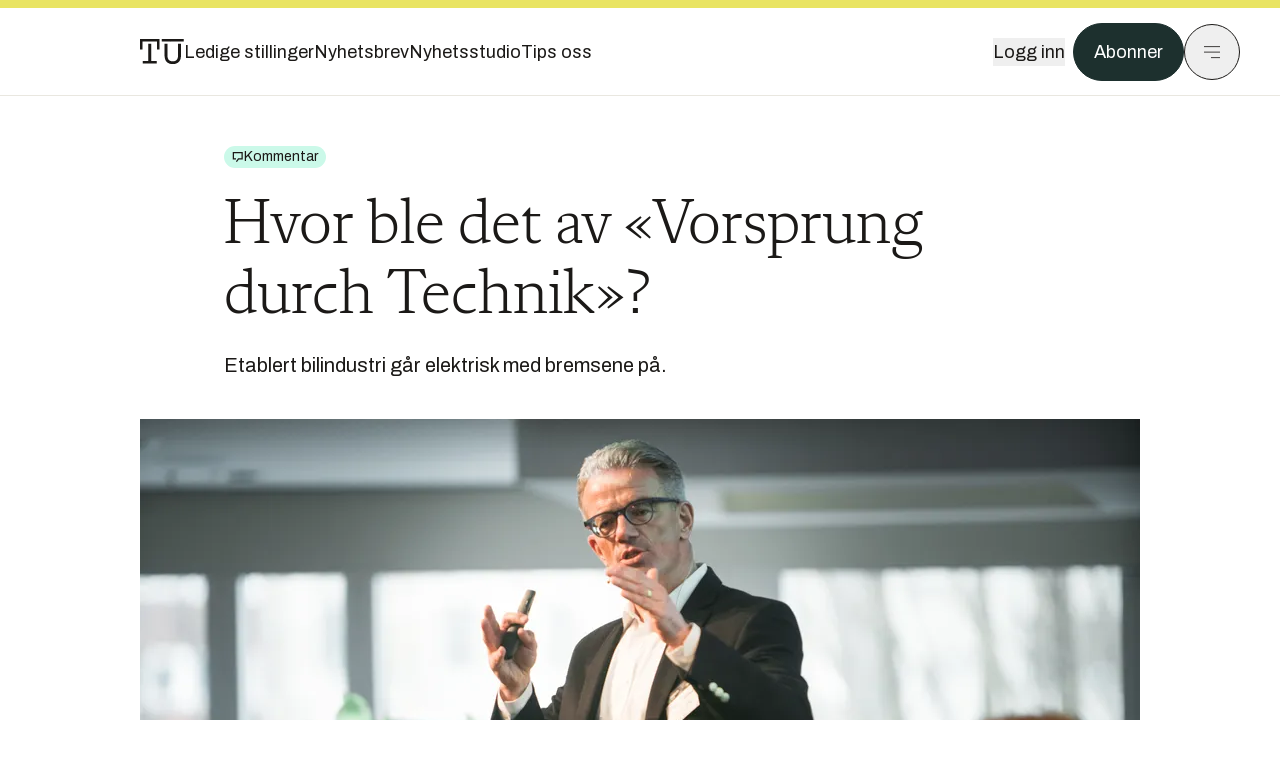

--- FILE ---
content_type: text/html; charset=utf-8
request_url: https://www.tu.no/artikler/hvor-ble-det-av-vorsprung-durch-technik/429659
body_size: 45393
content:
<!DOCTYPE html><html lang="no" class="__variable_4ead3b __variable_83925d __variable_988c8c __variable_8a1c07"><head><meta charSet="utf-8"/><meta name="viewport" content="width=device-width, initial-scale=1"/><link rel="preload" as="image" imageSrcSet="https://images.gfx.no/1000x/2263/2263029/20180201-untitled-115.jpg 1x, https://images.gfx.no/2000x/2263/2263029/20180201-untitled-115.jpg 2x"/><link rel="preload" as="image" href="https://cdn.sanity.io/images/u73k6zys/production/335474af7c1d57ef90bd96862eab2be9126ef306-1920x1080.jpg?w=400&amp;auto=format"/><link rel="stylesheet" href="https://assets.gfx.no/tu-frontend/_next/static/css/ad8b506686709ad1.css" data-precedence="next"/><link rel="stylesheet" href="https://assets.gfx.no/tu-frontend/_next/static/css/2402177b662d0ec0.css" data-precedence="next"/><link rel="stylesheet" href="https://assets.gfx.no/tu-frontend/_next/static/css/67a4a1ba065fdc53.css" data-precedence="next"/><link rel="preload" as="script" fetchPriority="low" href="https://assets.gfx.no/tu-frontend/_next/static/chunks/webpack-c116125f21494521.js"/><script src="https://assets.gfx.no/tu-frontend/_next/static/chunks/87c73c54-e2916cb38764b201.js" async=""></script><script src="https://assets.gfx.no/tu-frontend/_next/static/chunks/8497-e0690acc48da5c43.js" async=""></script><script src="https://assets.gfx.no/tu-frontend/_next/static/chunks/main-app-1659aaff346544a7.js" async=""></script><script src="https://assets.gfx.no/tu-frontend/_next/static/chunks/85582243-4d9cf01885001990.js" async=""></script><script src="https://assets.gfx.no/tu-frontend/_next/static/chunks/4b19d7e0-843f2ec21c98a904.js" async=""></script><script src="https://assets.gfx.no/tu-frontend/_next/static/chunks/0a3fd8ab-147aaef64b786a17.js" async=""></script><script src="https://assets.gfx.no/tu-frontend/_next/static/chunks/6078-22c1e13e246713ba.js" async=""></script><script src="https://assets.gfx.no/tu-frontend/_next/static/chunks/5900-3e989345b39c37fc.js" async=""></script><script src="https://assets.gfx.no/tu-frontend/_next/static/chunks/133-66620f5565f76f04.js" async=""></script><script src="https://assets.gfx.no/tu-frontend/_next/static/chunks/7312-740f45811563dd4d.js" async=""></script><script src="https://assets.gfx.no/tu-frontend/_next/static/chunks/2092-6bbbba2a65792c26.js" async=""></script><script src="https://assets.gfx.no/tu-frontend/_next/static/chunks/2950-f43597bc9c0d7fb7.js" async=""></script><script src="https://assets.gfx.no/tu-frontend/_next/static/chunks/6137-12d1df882f947966.js" async=""></script><script src="https://assets.gfx.no/tu-frontend/_next/static/chunks/2639-1f3ef561bf46f5ad.js" async=""></script><script src="https://assets.gfx.no/tu-frontend/_next/static/chunks/8727-6eee6b04a0560a1e.js" async=""></script><script src="https://assets.gfx.no/tu-frontend/_next/static/chunks/7376-0d26598295935113.js" async=""></script><script src="https://assets.gfx.no/tu-frontend/_next/static/chunks/718-5c627c121122980d.js" async=""></script><script src="https://assets.gfx.no/tu-frontend/_next/static/chunks/1965-83ada154e1a4bdb1.js" async=""></script><script src="https://assets.gfx.no/tu-frontend/_next/static/chunks/7114-27f106f4980586ac.js" async=""></script><script src="https://assets.gfx.no/tu-frontend/_next/static/chunks/987-8d52f7615b593276.js" async=""></script><script src="https://assets.gfx.no/tu-frontend/_next/static/chunks/6807-859aeb7735a8ca27.js" async=""></script><script src="https://assets.gfx.no/tu-frontend/_next/static/chunks/4610-b23ba8e967376681.js" async=""></script><script src="https://assets.gfx.no/tu-frontend/_next/static/chunks/1847-aa34194dcb52571c.js" async=""></script><script src="https://assets.gfx.no/tu-frontend/_next/static/chunks/8006-d03f7a47aad3e55e.js" async=""></script><script src="https://assets.gfx.no/tu-frontend/_next/static/chunks/2329-e2fd01b12f48ad44.js" async=""></script><script src="https://assets.gfx.no/tu-frontend/_next/static/chunks/6059-f4709b50bbd0e5c4.js" async=""></script><script src="https://assets.gfx.no/tu-frontend/_next/static/chunks/4253-58af3a08ef3873f8.js" async=""></script><script src="https://assets.gfx.no/tu-frontend/_next/static/chunks/4433-edf746883da1940d.js" async=""></script><script src="https://assets.gfx.no/tu-frontend/_next/static/chunks/5060-f043edf2eefe0eef.js" async=""></script><script src="https://assets.gfx.no/tu-frontend/_next/static/chunks/app/(main)/(editorial)/artikler/%5Bslug%5D/%5Bid%5D/page-6692411c578a4932.js" async=""></script><script src="https://assets.gfx.no/tu-frontend/_next/static/chunks/app/(main)/layout-c01a0e460496b784.js" async=""></script><script src="https://assets.gfx.no/tu-frontend/_next/static/chunks/app/(special)/layout-402418995f10c71f.js" async=""></script><script src="https://assets.gfx.no/tu-frontend/_next/static/chunks/app/(main)/not-found-e8d9a847231f9e97.js" async=""></script><script id="ebx" async="" src="https://applets.ebxcdn.com/ebx.js"></script><link rel="preload" href="https://cmp.tu.no/unified/wrapperMessagingWithoutDetection.js" as="script"/><link rel="preload" href="https://securepubads.g.doubleclick.net/tag/js/gpt.js" as="script"/><link rel="preload" href="https://code.piano.io/api/tinypass.min.js" as="script"/><link rel="preload" href="https://cdn.cxense.com/cx.js" as="script"/><link rel="preload" href="https://tag.aticdn.net/piano-analytics.js" as="script"/><meta name="next-size-adjust" content=""/><meta name="theme-color" content="#2b2b2b"/><title>Hvor ble det av «Vorsprung durch Technik»? | Tu.no</title><meta name="description" content="Etablert bilindustri går elektrisk med bremsene på."/><link rel="manifest" href="/_neste/manifest.json"/><meta name="keywords" content="Audi,Bak nyhetene,Elbil"/><meta name="robots" content="max-image-preview:large, noarchive"/><meta name="cXenseParse:taxonomy" content="Bak nyhetene"/><meta name="cXenseParse:title" content="Hvor ble det av «Vorsprung durch Technik»?"/><meta name="cXenseParse:articleid" content="429659"/><meta name="cXenseParse:tum-articleType" content="Kommentar"/><meta name="cXenseParse:tum-headline" content="Hvor ble det av «Vorsprung durch Technik»?"/><meta name="cXenseParse:tum-subHeadline" content="Fremtidens bilindustri"/><meta name="cXenseParse:tum-subscription" content="true"/><meta property="og:title" content="Hvor ble det av «Vorsprung durch Technik»?"/><meta property="og:description" content="Etablert bilindustri går elektrisk med bremsene på."/><meta property="og:url" content="https://www.tu.no/artikler/hvor-ble-det-av-vorsprung-durch-technik/429659"/><meta property="og:site_name" content="Tu.no"/><meta property="og:image" content="https://images.gfx.no/,1200x/2263/2263029/20180201-untitled-115.jpg"/><meta property="og:image:width" content="1200"/><meta property="og:image:height" content="676"/><meta property="og:type" content="article"/><meta property="article:published_time" content="2018-02-06T07:55:08.000Z"/><meta property="article:author" content="Svein-Erik Hole"/><meta name="twitter:card" content="summary_large_image"/><meta name="twitter:title" content="Hvor ble det av «Vorsprung durch Technik»?"/><meta name="twitter:description" content="Etablert bilindustri går elektrisk med bremsene på."/><meta name="twitter:image" content="https://images.gfx.no/1200x676/2263/2263029/20180201-untitled-115.jpg"/><link rel="icon" href="/_neste/favicon.ico"/><link rel="apple-touch-icon" href="/_neste/apple-touch-icon.png"/><meta name="sentry-trace" content="042abaf368001e5e4bdf304fc7aee9c8-694db7a2b39e9c28-0"/><meta name="baggage" content="sentry-environment=production,sentry-release=shff_MRLILJs9Tp9KaX12,sentry-public_key=6a4f838e122341449a6763d3be31652d,sentry-trace_id=042abaf368001e5e4bdf304fc7aee9c8,sentry-sampled=false"/><script src="https://assets.gfx.no/tu-frontend/_next/static/chunks/polyfills-42372ed130431b0a.js" noModule=""></script></head><body><div hidden=""><!--$--><!--/$--></div><script>((a,b,c,d,e,f,g,h)=>{let i=document.documentElement,j=["light","dark"];function k(b){var c;(Array.isArray(a)?a:[a]).forEach(a=>{let c="class"===a,d=c&&f?e.map(a=>f[a]||a):e;c?(i.classList.remove(...d),i.classList.add(f&&f[b]?f[b]:b)):i.setAttribute(a,b)}),c=b,h&&j.includes(c)&&(i.style.colorScheme=c)}if(d)k(d);else try{let a=localStorage.getItem(b)||c,d=g&&"system"===a?window.matchMedia("(prefers-color-scheme: dark)").matches?"dark":"light":a;k(d)}catch(a){}})("class","theme","system",null,["light","dark"],null,true,true)</script><script>(self.__next_s=self.__next_s||[]).push([0,{"children":"\n          'use strict'\n          function _typeof(t) {\n            return (_typeof =\n              'function' == typeof Symbol && 'symbol' == typeof Symbol.iterator\n              ? function (t) {\n                return typeof t\n              }\n              : function (t) {\n                return t && 'function' == typeof Symbol && t.constructor === Symbol && t !== Symbol.prototype\n                ? 'symbol'\n                : typeof t\n              })(t)\n            }\n            !(function () {\n              var t = function () {\n                var t,\n                e,\n                o = [],\n                n = window,\n                r = n\n                for (; r; ) {\n                  try {\n                    if (r.frames.__tcfapiLocator) {\n                      t = r\n                      break\n                    }\n                  } catch (t) {}\n                  if (r === n.top) break\n                  r = r.parent\n                }\n                t ||\n                (!(function t() {\n                  var e = n.document,\n                  o = !!n.frames.__tcfapiLocator\n                  if (!o)\n                  if (e.body) {\n                    var r = e.createElement('iframe')\n                    ;(r.style.cssText = 'display:none'), (r.name = '__tcfapiLocator'), e.body.appendChild(r)\n                  } else setTimeout(t, 5)\n                  return !o\n                })(),\n                (n.__tcfapi = function () {\n                  for (var t = arguments.length, n = new Array(t), r = 0; r < t; r++) n[r] = arguments[r]\n                  if (!n.length) return o\n                  'setGdprApplies' === n[0]\n                  ? n.length > 3 &&\n                  2 === parseInt(n[1], 10) &&\n                  'boolean' == typeof n[3] &&\n                  ((e = n[3]), 'function' == typeof n[2] && n[2]('set', !0))\n                  : 'ping' === n[0]\n                  ? 'function' == typeof n[2] && n[2]({ gdprApplies: e, cmpLoaded: !1, cmpStatus: 'stub' })\n                  : o.push(n)\n                }),\n                n.addEventListener(\n                  'message',\n                  function (t) {\n                    var e = 'string' == typeof t.data,\n                    o = {}\n                    if (e)\n                    try {\n                  o = JSON.parse(t.data)\n                } catch (t) {}\n                else o = t.data\n                var n = 'object' === _typeof(o) && null !== o ? o.__tcfapiCall : null\n                n &&\n                window.__tcfapi(\n                  n.command,\n                  n.version,\n                  function (o, r) {\n                    var a = { __tcfapiReturn: { returnValue: o, success: r, callId: n.callId } }\n                    t && t.source && t.source.postMessage && t.source.postMessage(e ? JSON.stringify(a) : a, '*')\n                  },\n                  n.parameter\n                  )\n                },\n                !1\n                ))\n              }\n              'undefined' != typeof module ? (module.exports = t) : t()\n            })()        \n            ","id":"sourcepoint-init"}])</script><script>(self.__next_s=self.__next_s||[]).push([0,{"children":"\n          window._sp_queue = []\n          window._sp_ = {\n            config: {\n              accountId: 1952,\n              baseEndpoint: 'https://cmp.tu.no',\n              propertyHref: 'https://www.tu.no',\n              \n              \n              \n              gdpr: {},\n              events: {},\n            },\n          }\n          ","id":"sourcepoint-config"}])</script><header class="relative w-full h-20 sm:h-24 z-[60] print:hidden"><div class="w-full fixed top-0 z-30 h-20 sm:h-24 border-t-8 border-t-site-brand-darker border-b border-b-brandNeutral-100 dark:border-b-brandStone-700 text-brandNeutral-900 dark:text-brandNeutral-100 bg-white dark:bg-brandNeutral-900"><nav class="fixed top-0 right-0 h-[100dvh] transform transition-transform duration-300 ease-in-out z-40 w-full sm:w-[500px] print:hidden mt-2 bg-site-brand dark:bg-brandStone-800 text-brandNeutral-900 dark:text-brandNeutral-100 translate-x-full"><div class="p-4 pb-10 lg:p-10 pt-0 mt-24 sm:mt-28 flex flex-col gap-10 overflow-y-auto no-scrollbar h-[calc(100dvh-6rem-0.5rem)] sm:h-[calc(100dvh-7rem-0.5rem)]"><form class="w-full" action="/sok"><div class="relative w-full"><input type="search" placeholder="Søk" class="w-full h-14 pl-4 pr-10 text-base border outline-none transition-colors mt-px border-black dark:border-brandNeutral-100 bg-site-brand dark:dark:bg-brandStone-800 text-brandNeutral-900 dark:text-brandNeutral-100 placeholder:text-brandNeutral-900 dark:placeholder:text-brandNeutral-100 hover:shadow-[0_0_0_1px_black] dark:hover:shadow-[0_0_0_1px_#E9E7E0] focus:shadow-[0_0_0_1px_black] dark:focus:shadow-[0_0_0_1px_#E9E7E0]" name="query"/><button type="submit" title="Søk" class="absolute inset-y-0 right-3 flex items-center justify-center"><svg class="w-6 h-6"><use href="/_next/static/svg-assets/sprite.62b548cb69b6977dc9ebc70fd7d8699d.svg#magnifying-glass"></use></svg></button><input type="hidden" name="sortBy" value="date"/></div></form><div class="flex xl:hidden flex-col gap-6 text-xl font-light"><a href="https://tekjobb.no/?utm_source=tu.no&amp;utm_medium=menu" class="hover:underline"><span class="relative inline-block">Ledige stillinger</span></a><a href="https://abonnement.tumedia.no/nyhetsbrev?utm_source=tu.no&amp;utm_medium=menu" class="hover:underline"><span class="relative inline-block">Nyhetsbrev</span></a><a class="hover:underline" href="/nyhetsstudio"><span class="relative inline-block">Nyhetsstudio</span></a><a class="hover:underline" href="mailto:nettdesk@tu.no"><span class="relative inline-block">Tips oss</span></a></div><div class="border-t border-brandNeutral-900 dark:border-brandNeutral-100" data-orientation="vertical"><div data-state="closed" data-orientation="vertical" class="border-b border-brandNeutral-900 dark:border-brandNeutral-100"><h3 data-orientation="vertical" data-state="closed" class="flex"><button type="button" aria-controls="radix-_R_9h6braivb_" aria-expanded="false" data-state="closed" data-orientation="vertical" id="radix-_R_1h6braivb_" class="flex flex-1 items-center justify-between py-4 font-medium transition-all hover:underline [&amp;[data-state=open]&gt;svg]:rotate-180 font-mono text-xs" data-radix-collection-item="">Nyheter<svg xmlns="http://www.w3.org/2000/svg" width="24" height="24" viewBox="0 0 24 24" fill="none" stroke="currentColor" stroke-width="2" stroke-linecap="round" stroke-linejoin="round" class="lucide lucide-chevron-down h-4 w-4 shrink-0 transition-transform duration-200"><path d="m6 9 6 6 6-6"></path></svg></button></h3><div data-state="closed" id="radix-_R_9h6braivb_" hidden="" role="region" aria-labelledby="radix-_R_1h6braivb_" data-orientation="vertical" class="overflow-hidden text-sm transition-all data-[state=closed]:animate-accordion-up data-[state=open]:animate-accordion-down" style="--radix-accordion-content-height:var(--radix-collapsible-content-height);--radix-accordion-content-width:var(--radix-collapsible-content-width)"></div></div><div data-state="closed" data-orientation="vertical" class="border-b border-brandNeutral-900 dark:border-brandNeutral-100"><h3 data-orientation="vertical" data-state="closed" class="flex"><button type="button" aria-controls="radix-_R_ah6braivb_" aria-expanded="false" data-state="closed" data-orientation="vertical" id="radix-_R_2h6braivb_" class="flex flex-1 items-center justify-between py-4 font-medium transition-all hover:underline [&amp;[data-state=open]&gt;svg]:rotate-180 font-mono text-xs" data-radix-collection-item="">Meninger<svg xmlns="http://www.w3.org/2000/svg" width="24" height="24" viewBox="0 0 24 24" fill="none" stroke="currentColor" stroke-width="2" stroke-linecap="round" stroke-linejoin="round" class="lucide lucide-chevron-down h-4 w-4 shrink-0 transition-transform duration-200"><path d="m6 9 6 6 6-6"></path></svg></button></h3><div data-state="closed" id="radix-_R_ah6braivb_" hidden="" role="region" aria-labelledby="radix-_R_2h6braivb_" data-orientation="vertical" class="overflow-hidden text-sm transition-all data-[state=closed]:animate-accordion-up data-[state=open]:animate-accordion-down" style="--radix-accordion-content-height:var(--radix-collapsible-content-height);--radix-accordion-content-width:var(--radix-collapsible-content-width)"></div></div><div data-state="closed" data-orientation="vertical" class="border-b border-brandNeutral-900 dark:border-brandNeutral-100"><h3 data-orientation="vertical" data-state="closed" class="flex"><button type="button" aria-controls="radix-_R_bh6braivb_" aria-expanded="false" data-state="closed" data-orientation="vertical" id="radix-_R_3h6braivb_" class="flex flex-1 items-center justify-between py-4 font-medium transition-all hover:underline [&amp;[data-state=open]&gt;svg]:rotate-180 font-mono text-xs" data-radix-collection-item="">Tjenester<svg xmlns="http://www.w3.org/2000/svg" width="24" height="24" viewBox="0 0 24 24" fill="none" stroke="currentColor" stroke-width="2" stroke-linecap="round" stroke-linejoin="round" class="lucide lucide-chevron-down h-4 w-4 shrink-0 transition-transform duration-200"><path d="m6 9 6 6 6-6"></path></svg></button></h3><div data-state="closed" id="radix-_R_bh6braivb_" hidden="" role="region" aria-labelledby="radix-_R_3h6braivb_" data-orientation="vertical" class="overflow-hidden text-sm transition-all data-[state=closed]:animate-accordion-up data-[state=open]:animate-accordion-down" style="--radix-accordion-content-height:var(--radix-collapsible-content-height);--radix-accordion-content-width:var(--radix-collapsible-content-width)"></div></div><div data-state="closed" data-orientation="vertical" class="border-b border-brandNeutral-900 dark:border-brandNeutral-100"><h3 data-orientation="vertical" data-state="closed" class="flex"><button type="button" aria-controls="radix-_R_ch6braivb_" aria-expanded="false" data-state="closed" data-orientation="vertical" id="radix-_R_4h6braivb_" class="flex flex-1 items-center justify-between py-4 font-medium transition-all hover:underline [&amp;[data-state=open]&gt;svg]:rotate-180 font-mono text-xs" data-radix-collection-item="">Info og kontakt<svg xmlns="http://www.w3.org/2000/svg" width="24" height="24" viewBox="0 0 24 24" fill="none" stroke="currentColor" stroke-width="2" stroke-linecap="round" stroke-linejoin="round" class="lucide lucide-chevron-down h-4 w-4 shrink-0 transition-transform duration-200"><path d="m6 9 6 6 6-6"></path></svg></button></h3><div data-state="closed" id="radix-_R_ch6braivb_" hidden="" role="region" aria-labelledby="radix-_R_4h6braivb_" data-orientation="vertical" class="overflow-hidden text-sm transition-all data-[state=closed]:animate-accordion-up data-[state=open]:animate-accordion-down" style="--radix-accordion-content-height:var(--radix-collapsible-content-height);--radix-accordion-content-width:var(--radix-collapsible-content-width)"></div></div></div></div></nav><div class="absolute top-0 left-0 w-full"><div class="[@media(max-width:1032px)]:px-4 px-0 py-4 flex items-center mx-auto max-w-body-outer h-18 sm:h-22 sm:text-lg gap-16"><div class="z-40"><a aria-label="Gå til forsiden" href="/"><div><svg class="w-[44px] h-[32px]"><use href="/_next/static/svg-assets/sprite.62b548cb69b6977dc9ebc70fd7d8699d.svg#tu-logo"></use></svg></div></a></div><div class="h-8 gap-8 hidden xl:flex flex-wrap items-center"><a href="https://tekjobb.no/?utm_source=tu.no&amp;utm_medium=header" class="hover:underline relative inline-block"><span>Ledige stillinger</span></a><a href="https://abonnement.tumedia.no/nyhetsbrev?utm_source=tu.no&amp;utm_medium=header" class="hover:underline relative inline-block"><span>Nyhetsbrev</span></a><a href="/nyhetsstudio" class="hover:underline relative inline-block"><span>Nyhetsstudio</span></a><a href="mailto:nettdesk@tu.no" class="hover:underline relative inline-block"><span>Tips oss</span></a></div><div class="flex items-center gap-2 z-40 absolute right-4 lg:right-10"><button class="hover:underline mr-2" aria-label="Logg inn"><span>Logg inn</span></button><a href="https://abonnement.tumedia.no/bestill?utm_source=tu.no&amp;utm_medium=header&amp;redirectUri=https://www.tu.no/artikler/hvor-ble-det-av-vorsprung-durch-technik/429659" class="px-5 py-3 sm:py-3.5 text-white items-center text-sm sm:text-lg rounded-full transition-all border bg-brandTeal-900 border-brandTeal-900 hover:bg-transparent hover:text-brandNeutral-900 hover:border-brandNeutral-900 dark:bg-brandTeal-700 dark:border-brandTeal-700 dark:hover:text-white dark:hover:border-white">Abonner</a><button class="w-11 h-11 sm:w-14 sm:h-14 flex items-center justify-center rounded-full border border-solid border-brandNeutral-900 dark:border-brandNeutral-100" aria-label="Meny"><svg class="w-5 h-5"><use href="/_next/static/svg-assets/sprite.62b548cb69b6977dc9ebc70fd7d8699d.svg#menu"></use></svg></button></div></div></div></div></header><main class="bg-white dark:bg-brandNeutral-900 pb-6"><div class="max-w-body-outer mx-auto relative text-lg leading-normal"><div class="pb-8 px-4 md:px-0 relative"><div class="text-left text-pretty break-words max-w-lead mx-auto mb-10 pt-12 relative"><a aria-label="Gå til Kommentar" href="/emne/kommentar"><div class="inline-flex items-center w-max gap-1 px-2 py-1 rounded-full text-sm leading-none text-brandNeutral-900 bg-brandTeal-100 hover:underline mb-6"><svg class="w-3 h-3" stroke-width="2.5"><use href="/_next/static/svg-assets/sprite.62b548cb69b6977dc9ebc70fd7d8699d.svg#comment"></use></svg>Kommentar</div></a><h1 class="sm:text-5xl mb-5 font-serif font-normal text-4xl md:text-6.5xl md:leading-[1.1]">Hvor ble det av «Vorsprung durch Technik»?</h1><p class="text-xl leading-snug mb-8">Etablert bilindustri går elektrisk med bremsene på.</p></div><div class="relative z-10 mb-6"><div id="topImage" class="-mx-4 md:mx-0"><img class="max-h-[inherit] " src="https://images.gfx.no/1000x/2263/2263029/20180201-untitled-115.jpg" srcSet="https://images.gfx.no/1000x/2263/2263029/20180201-untitled-115.jpg 1x, https://images.gfx.no/2000x/2263/2263029/20180201-untitled-115.jpg 2x" alt="Dr. Stefan Niemand er elbilsjef i Audi AG. Under Nordic EV Summit 2018 fortalte han om en tradisjon som er tung å snu." loading="eager"/></div><figcaption class="text-sm mt-2 font-sans text-brandStone-600 dark:text-brandStone-300"><span>Dr. Stefan Niemand er elbilsjef i Audi AG. Under Nordic EV Summit 2018 fortalte han om en tradisjon som er tung å snu.</span> <!-- -->Foto: <!-- -->Eirik Helland Urke</figcaption></div><div class="max-w-body text-sm mx-auto mb-6 pb-6 border-b border-b-brandNeutral-900 dark:border-b-brandNeutral-100"><div class="flex gap-x-3 "><div class="relative"><div><button class="inline-flex items-center justify-center gap-2 rounded-full text-sm font-sans ring-offset-white transition-colors focus-visible:outline-none focus-visible:ring-2 focus-visible:ring-neutral-950 focus-visible:ring-offset-2 disabled:pointer-events-none disabled:opacity-50 [&amp;_svg]:pointer-events-none [&amp;_svg]:shrink-0 dark:ring-offset-neutral-950 dark:focus-visible:ring-neutral-300 border border-solid border-brandNeutral-900 bg-transparent text-brandNeutral-900 hover:bg-site-brand-darker dark:bg-brandNeutral-900 dark:text-white dark:border-brandNeutral-100 dark:hover:border-brandNeutral-900 dark:hover:text-brandNeutral-900 py-3 px-4"><svg class="w-4 h-4" stroke-width="1.5"><use href="/_next/static/svg-assets/sprite.62b548cb69b6977dc9ebc70fd7d8699d.svg#gift"></use></svg> <span class="mt-0.5">Gi bort artikkelen</span></button></div><input type="text" class="h-[1px] w-[1px] absolute z-10 top-0 opacity-0"/></div><a href="#comments-429659"><button class="inline-flex items-center justify-center gap-2 rounded-full text-sm font-sans ring-offset-white transition-colors focus-visible:outline-none focus-visible:ring-2 focus-visible:ring-neutral-950 focus-visible:ring-offset-2 disabled:pointer-events-none disabled:opacity-50 [&amp;_svg]:pointer-events-none [&amp;_svg]:shrink-0 dark:ring-offset-neutral-950 dark:focus-visible:ring-neutral-300 border border-solid border-brandNeutral-900 bg-transparent text-brandNeutral-900 hover:bg-site-brand-darker dark:bg-brandNeutral-900 dark:text-white dark:border-brandNeutral-100 dark:hover:border-brandNeutral-900 dark:hover:text-brandNeutral-900 py-3 px-4"><svg class="w-4 h-4" stroke-width="1.5"><use href="/_next/static/svg-assets/sprite.62b548cb69b6977dc9ebc70fd7d8699d.svg#debate"></use></svg>Kommenter</button></a></div><div class="flex justify-center mt-6 font-bold flex-col"><div class="flex items-center mb-4"><a href="/forfattere/272593" class="block w-8 h-8 rounded-full mr-2 overflow-hidden"><img width="32" height="32" class=" " src="https://images.gfx.no/32x32/1818/1818191/seh15.jpg" srcSet="https://images.gfx.no/32x32/1818/1818191/seh15.jpg 1x, https://images.gfx.no/64x64/1818/1818191/seh15.jpg 2x" alt="Svein-Erik Hole" loading="lazy"/></a><a href="/forfattere/272593"><span class="hover:underline mr-1">Svein-Erik Hole</span></a><span class="font-normal">–  Digitalredaktør i TU Media</span></div></div><div>6. feb. 2018 - 08:55 </div></div><div class="page-ad flex md:!hidden"> <div class="banner-inset"><div class="banner-wrapper"><div class="banner-content" id="brandBoardTopMobile"></div></div></div></div><div id="article-wrapper-429659"><div class="mx-auto "><div class="max-w-body mx-auto"><p class="text-md pt-2 pb-8 mb-3 text-base border-b border-brandNeutral-900 dark:border-brandNeutral-100">Denne kommentaren gir uttrykk for skribentens meninger.</p></div><div class="article article-wrapper"></div></div></div><div class="max-w-body mx-auto"><div class="border-t border-brandNeutral-900 dark:border-brandStone-300 pt-6 my-6 max-w-body mx-auto"><div class="flex flex-wrap gap-2"><a class="inline-block uppercase px-2 py-1 rounded-full text-sm leading-none hover:underline whitespace-nowrap text-brandNeutral-900 bg-brandNeutral-100 dark:bg-brandStone-300" href="/emne/audi">Audi</a><a class="inline-block uppercase px-2 py-1 rounded-full text-sm leading-none hover:underline whitespace-nowrap text-brandNeutral-900 bg-brandNeutral-100 dark:bg-brandStone-300" href="/emne/bak-nyhetene">Bak nyhetene</a><a class="inline-block uppercase px-2 py-1 rounded-full text-sm leading-none hover:underline whitespace-nowrap text-brandNeutral-900 bg-brandNeutral-100 dark:bg-brandStone-300" href="/emne/elbil">Elbil</a></div></div><div class="flex gap-x-3 mt-5"><div class="relative"><div><button class="inline-flex items-center justify-center gap-2 rounded-full text-sm font-sans ring-offset-white transition-colors focus-visible:outline-none focus-visible:ring-2 focus-visible:ring-neutral-950 focus-visible:ring-offset-2 disabled:pointer-events-none disabled:opacity-50 [&amp;_svg]:pointer-events-none [&amp;_svg]:shrink-0 dark:ring-offset-neutral-950 dark:focus-visible:ring-neutral-300 border border-solid border-brandNeutral-900 bg-transparent text-brandNeutral-900 hover:bg-site-brand-darker dark:bg-brandNeutral-900 dark:text-white dark:border-brandNeutral-100 dark:hover:border-brandNeutral-900 dark:hover:text-brandNeutral-900 py-3 px-4"><svg class="w-4 h-4" stroke-width="1.5"><use href="/_next/static/svg-assets/sprite.62b548cb69b6977dc9ebc70fd7d8699d.svg#gift"></use></svg> <span class="mt-0.5">Gi bort artikkelen</span></button></div><input type="text" class="h-[1px] w-[1px] absolute z-10 top-0 opacity-0"/></div></div><div class="max-w-body mx-auto my-6" id="comments-429659"><div class="text-xl md:text-3xl mb-2 font-bold">Kommentarer</div><div class="text-base py-2 px-3 bg-brandStone-100 dark:bg-brandStone-700">Du må være innlogget hos Ifrågasätt for å kommentere. Bruk BankID for automatisk oppretting av brukerkonto. Du kan kommentere under fullt navn eller med kallenavn.</div><div id="ifragasatt-429659"></div></div></div></div><div><div class="page-ad"> <div class="banner-inset"><div class="banner-wrapper"><div class="banner-content" id="nativeArticle"></div></div></div></div></div><!--$?--><template id="B:0"></template><!--/$--></div><!--$--><!--/$--></main><footer class="bg-brandTeal-900 dark:bg-brandNeutral-950 text-white text-lg font-sans leading-snug py-10 px-4"><div class="max-w-body-outer mx-auto"><div class="flex items-center justify-between mb-8"><a class="text-site-color hover:underline mr-10" aria-label="Gå til forsiden" href="/"><svg class="text-site-brand-darker h-14 w-20"><use href="/_next/static/svg-assets/sprite.62b548cb69b6977dc9ebc70fd7d8699d.svg#tu-logo"></use></svg></a><a href="mailto:nettdesk@tu.no" class="inline-flex items-center justify-center gap-2 rounded-full font-sans ring-offset-white transition-colors focus-visible:outline-none focus-visible:ring-2 focus-visible:ring-neutral-950 focus-visible:ring-offset-2 disabled:pointer-events-none disabled:opacity-50 [&amp;_svg]:pointer-events-none [&amp;_svg]:shrink-0 dark:ring-offset-neutral-950 dark:focus-visible:ring-neutral-300 border border-solid bg-transparent hover:bg-site-brand-darker dark:bg-brandNeutral-900 dark:text-white dark:border-brandNeutral-100 dark:hover:border-brandNeutral-900 dark:hover:text-brandNeutral-900 py-3 px-4 text-lg text-white border-white hover:border-site-brand-darker hover:text-black">Tips oss</a></div><div class="border-t border-white pt-6 grid gap-4 md:gap-6 md:grid-cols-3"><div><div><p class="text-xs text-white/80 mb-2 font-mono">Ansvarlig redaktør</p><p><a href="mailto:kristina@tumedia.no" class="hover:text-site-brand">Kristina Fritsvold Nilsen</a></p></div><div class="mt-8 mb-6"><p class="text-xs text-white/80 mt-4 mb-2 font-mono">Nyhetsredaktør</p><p><a href="mailto:tor@tu.no" class="hover:text-site-brand">Tor M. Nondal</a></p></div></div><div><ul class="space-y-4"><li><a class="hover:text-site-brand" href="/rss">RSS-feed forside</a></li><li><a href="https://www.facebook.com/tekniskukeblad" class="hover:text-site-brand" target="_blank" rel="noopener noreferrer" aria-label="Følg oss på facebook">Facebook</a></li><li><a href="https://www.linkedin.com/company/teknisk-ukeblad" class="hover:text-site-brand" target="_blank" rel="noopener noreferrer" aria-label="Følg oss på linkedin">Linkedin</a></li><li><a href="https://bsky.app/profile/tu.no" class="hover:text-site-brand" target="_blank" rel="noopener noreferrer" aria-label="Følg oss på bsky">Bsky</a></li></ul></div><div><ul class="space-y-4"><li><a href="https://abonnement.tumedia.no/nyhetsbrev?utm_source=tu.no&amp;utm_medium=footer" class="hover:text-site-brand">Nyhetsbrev</a></li><li><button class="cursor-pointer hover:text-site-brand">Samtykkeinnstillinger</button></li><li><a href="https://abonnement.tumedia.no/brukeravtale" class="hover:text-site-brand" target="_blank" rel="noopener noreferrer">Vilkår og bruksbetingelser</a></li><li><a href="https://www.tumedia.no/kunstig-intelligens" class="hover:text-site-brand" target="_blank" rel="noopener noreferrer">KI-retningslinjer</a></li></ul></div></div><p class="mt-8">All journalistikk er basert på<!-- --> <a href="https://presse.no/Etisk-regelverk/Vaer-Varsom-plakaten" class="underline hover:text-site-brand">Vær varsom-plakaten</a> <!-- -->og<!-- --> <a href="https://presse.no/Etisk-regelverk/Redaktoerplakaten" class="underline hover:text-site-brand">Redaktørplakaten</a></p><div class="mt-8 space-y-4 border-t border-white"><div data-orientation="vertical"><div data-state="closed" data-orientation="vertical" class="border-b"><h3 data-orientation="vertical" data-state="closed" class="flex"><button type="button" aria-controls="radix-_R_1cibraivb_" aria-expanded="false" data-state="closed" data-orientation="vertical" id="radix-_R_cibraivb_" class="flex flex-1 items-center justify-between py-4 font-medium transition-all [&amp;[data-state=open]&gt;svg]:rotate-180 hover:text-site-brand hover:no-underline" data-radix-collection-item="">Abonnement<svg xmlns="http://www.w3.org/2000/svg" width="24" height="24" viewBox="0 0 24 24" fill="none" stroke="currentColor" stroke-width="2" stroke-linecap="round" stroke-linejoin="round" class="lucide lucide-chevron-down h-4 w-4 shrink-0 transition-transform duration-200"><path d="m6 9 6 6 6-6"></path></svg></button></h3><div data-state="closed" id="radix-_R_1cibraivb_" hidden="" role="region" aria-labelledby="radix-_R_cibraivb_" data-orientation="vertical" class="overflow-hidden text-sm transition-all data-[state=closed]:animate-accordion-up data-[state=open]:animate-accordion-down" style="--radix-accordion-content-height:var(--radix-collapsible-content-height);--radix-accordion-content-width:var(--radix-collapsible-content-width)"></div></div><div data-state="closed" data-orientation="vertical" class="border-b"><h3 data-orientation="vertical" data-state="closed" class="flex"><button type="button" aria-controls="radix-_R_1kibraivb_" aria-expanded="false" data-state="closed" data-orientation="vertical" id="radix-_R_kibraivb_" class="flex flex-1 items-center justify-between py-4 font-medium transition-all [&amp;[data-state=open]&gt;svg]:rotate-180 hover:text-site-brand hover:no-underline" data-radix-collection-item="">Kontakt<svg xmlns="http://www.w3.org/2000/svg" width="24" height="24" viewBox="0 0 24 24" fill="none" stroke="currentColor" stroke-width="2" stroke-linecap="round" stroke-linejoin="round" class="lucide lucide-chevron-down h-4 w-4 shrink-0 transition-transform duration-200"><path d="m6 9 6 6 6-6"></path></svg></button></h3><div data-state="closed" id="radix-_R_1kibraivb_" hidden="" role="region" aria-labelledby="radix-_R_kibraivb_" data-orientation="vertical" class="overflow-hidden text-sm transition-all data-[state=closed]:animate-accordion-up data-[state=open]:animate-accordion-down" style="--radix-accordion-content-height:var(--radix-collapsible-content-height);--radix-accordion-content-width:var(--radix-collapsible-content-width)"></div></div></div></div><div class="mt-10 md:pb-6 text-sm text-white flex justify-between items-center flex-wrap gap-8"><p>© 1995-<!-- -->2026<!-- --> <a href="https://www.tumedia.no/?utm_source=tu.no&amp;utm_medium=footer" class="underline font-semibold hover:text-site-brand">Teknisk Ukeblad Media AS</a></p><svg class="w-32 h-7"><use href="/_next/static/svg-assets/sprite.62b548cb69b6977dc9ebc70fd7d8699d.svg#tumedia-logo"></use></svg></div></div></footer><div id="piano-experience-bottom" class="sticky bottom-0 left-0 z-50 w-full"></div><noscript><img height="1" width="1" style="display:none" alt="" src="https://px.ads.linkedin.com/collect/?pid=5419809&amp;fmt=gif"/></noscript><script>requestAnimationFrame(function(){$RT=performance.now()});</script><script src="https://assets.gfx.no/tu-frontend/_next/static/chunks/webpack-c116125f21494521.js" id="_R_" async=""></script><div hidden id="S:0"><div class="bg-brandStone-100 dark:bg-brandNeutral-950 relative my-6 py-4 sm:py-6 px-4 lg:px-6 lg:w-screen lg:ml-[-50vw] lg:left-1/2"><div class="max-w-body-outer mx-auto sm:mt-2"><a href="https://tekjobb.no/stillinger?utm_source=tu.no&amp;utm_medium=articles_inline&amp;utm_content=carousel_top" target="_blank" rel="noopener noreferrer" class="flex py-2 sm:py-3 items-center justify-between group"><svg class="w-24 sm:w-32 h-7"><use href="/_next/static/svg-assets/sprite.62b548cb69b6977dc9ebc70fd7d8699d.svg#tekjobb-logo"></use></svg><div class="flex items-center justify-end"><span class="text-sm sm:text-base font-semibold mr-2 group-hover:underline">Se flere jobber</span></div></a><a href="https://tekjobb.no/nyutdannet-i-teknologibedrift?utm_source=tu.no&amp;utm_medium=articles_inline&amp;utm_content=carousel_article_featured" class="block group text-brandNeutral-900" target="_blank" rel="noopener noreferrer"><div class="flex bg-white dark:bg-brandStone-100"><div class="flex flex-col justify-center w-[66%] py-2 px-4 sm:py-3 sm:px-10"><div class="text-xl leading-6 md:text-3.25xl font-serif font-light md:leading-9 mb-2 sm:mb-4 group-hover:underline">Hvordan er det for en nyutdannet å starte i en stor teknologibedrift?</div><div class="flex items-center"><span class="text-sm font-semibold font-sans mr-3 group-hover:underline">Les mer</span></div></div><div class="w-[34%] flex items-center"><img class="object-cover h-full w-full" src="https://cdn.sanity.io/images/u73k6zys/production/335474af7c1d57ef90bd96862eab2be9126ef306-1920x1080.jpg?w=400&amp;auto=format" alt="Hvordan er det for en nyutdannet å starte i en stor teknologibedrift?"/></div></div></a><div class="relative py-4 overflow-hidden"><div class="flex text-brandNeutral-900"><div class="flex-[0_0_40%] sm:flex-[0_0_30%] md:flex-[0_0_22%]"><div class="pr-4 flex"><a href="https://tekjobb.no/stillinger/radgiver-elkraftkraftnett-5K1vd3r?utm_source=tu.no&amp;utm_medium=articles_inline&amp;utm_content=carousel_featured" target="_blank" rel="noopener noreferrer" class="block rounded bg-white dark:bg-brandStone-100 relative group w-full"><div class="w-full flex items-center justify-center"><div class="w-48 h-24 sm:h-32 flex items-center bg-white dark:bg-brandStone-100 justify-center"><img class="max-w-[80%] h-auto max-h-16" loading="lazy" src="https://cdn.sanity.io/images/u73k6zys/production/007ba5748a2a0a1a89da5518d9f1a27c8d311833-4346x1896.jpg?w=192&amp;h=100&amp;q=75&amp;fit=clip&amp;auto=format" alt="Asplan Viak"/></div></div><div class="px-2 group-hover:underline break-words text-sm font-semibold text-center border-t border-t-brandStone-200 h-32 flex items-center justify-center">Rådgiver Elkraft / Kraftnett</div></a></div></div><div class="flex-[0_0_40%] sm:flex-[0_0_30%] md:flex-[0_0_22%]"><div class="pr-4 flex"><a href="https://tekjobb.no/stillinger/prosjektleder-bane-OsnpCYb?utm_source=tu.no&amp;utm_medium=articles_inline&amp;utm_content=carousel_featured" target="_blank" rel="noopener noreferrer" class="block rounded bg-white dark:bg-brandStone-100 relative group w-full"><div class="w-full flex items-center justify-center"><div class="w-48 h-24 sm:h-32 flex items-center bg-white dark:bg-brandStone-100 justify-center"><img class="max-w-[80%] h-auto max-h-16" loading="lazy" src="https://cdn.sanity.io/images/u73k6zys/production/79bb39b746de950595ed3a0a67d007db57b16618-283x82.png?w=192&amp;h=100&amp;q=75&amp;fit=clip&amp;auto=format" alt="Sweco Norge"/></div></div><div class="px-2 group-hover:underline break-words text-sm font-semibold text-center border-t border-t-brandStone-200 h-32 flex items-center justify-center">Prosjektleder Bane </div></a></div></div><div class="flex-[0_0_40%] sm:flex-[0_0_30%] md:flex-[0_0_22%]"><div class="pr-4 flex"><a href="https://tekjobb.no/stillinger/laboratorie-og-feltingenior-betong-f53l_3g?utm_source=tu.no&amp;utm_medium=articles_inline&amp;utm_content=carousel_featured" target="_blank" rel="noopener noreferrer" class="block rounded bg-white dark:bg-brandStone-100 relative group w-full"><div class="w-full flex items-center justify-center"><div class="w-48 h-24 sm:h-32 flex items-center bg-white dark:bg-brandStone-100 justify-center"><img class="max-w-[80%] h-auto max-h-16" loading="lazy" src="https://cdn.sanity.io/images/u73k6zys/production/4afbe07940d7afa7ac0d1cbd4f0384726fac3e89-1277x680.jpg?w=192&amp;h=100&amp;q=75&amp;fit=clip&amp;auto=format" alt="Statens vegvesen"/></div></div><div class="px-2 group-hover:underline break-words text-sm font-semibold text-center border-t border-t-brandStone-200 h-32 flex items-center justify-center">Laboratorie- og feltingeniør betong</div></a></div></div><div class="flex-[0_0_40%] sm:flex-[0_0_30%] md:flex-[0_0_22%]"><div class="pr-4 flex"><a href="https://tekjobb.no/stillinger/erfaren-geoteknisk-radgiver-2kJWj8Z?utm_source=tu.no&amp;utm_medium=articles_inline&amp;utm_content=carousel_featured" target="_blank" rel="noopener noreferrer" class="block rounded bg-white dark:bg-brandStone-100 relative group w-full"><div class="w-full flex items-center justify-center"><div class="w-48 h-24 sm:h-32 flex items-center bg-white dark:bg-brandStone-100 justify-center"><img class="max-w-[80%] h-auto max-h-16" loading="lazy" src="https://cdn.sanity.io/images/u73k6zys/production/868642ca9f39096a843ac772f21c8f237c7ff004-282x100.png?w=192&amp;h=100&amp;q=75&amp;fit=clip&amp;auto=format" alt="COWI AS"/></div></div><div class="px-2 group-hover:underline break-words text-sm font-semibold text-center border-t border-t-brandStone-200 h-32 flex items-center justify-center">Erfaren Geoteknisk rådgiver</div></a></div></div><div class="flex-[0_0_40%] sm:flex-[0_0_30%] md:flex-[0_0_22%]"><div class="pr-4 flex"><a href="https://tekjobb.no/stillinger/erfaren-prosjektleder-prosjektsjef-anlegg-saUjiY2?utm_source=tu.no&amp;utm_medium=articles_inline&amp;utm_content=carousel_featured" target="_blank" rel="noopener noreferrer" class="block rounded bg-white dark:bg-brandStone-100 relative group w-full"><div class="w-full flex items-center justify-center"><div class="w-48 h-24 sm:h-32 flex items-center bg-white dark:bg-brandStone-100 justify-center"><img class="max-w-[80%] h-auto max-h-16" loading="lazy" src="https://cdn.sanity.io/images/u73k6zys/production/e7eb43a8fc8b29a54cb15de2effb79c8ed6b6e98-964x143.svg?w=192&amp;h=100&amp;q=75&amp;fit=clip&amp;auto=format" alt="Skanska"/></div></div><div class="px-2 group-hover:underline break-words text-sm font-semibold text-center border-t border-t-brandStone-200 h-32 flex items-center justify-center">Erfaren prosjektleder  /  prosjektsjef Anlegg</div></a></div></div></div><div class="mt-4 flex items-center justify-between"><div class="flex gap-4"><button class="inline-flex items-center justify-center gap-2 rounded-full text-sm font-sans ring-offset-white transition-colors focus-visible:outline-none focus-visible:ring-2 focus-visible:ring-neutral-950 focus-visible:ring-offset-2 disabled:pointer-events-none disabled:opacity-50 [&amp;_svg]:pointer-events-none [&amp;_svg]:shrink-0 dark:ring-offset-neutral-950 dark:focus-visible:ring-neutral-300 border border-solid border-brandNeutral-900 bg-transparent text-brandNeutral-900 hover:bg-site-brand-darker dark:bg-brandNeutral-900 dark:text-white dark:border-brandNeutral-100 dark:hover:border-brandNeutral-900 dark:hover:text-brandNeutral-900 h-11 w-11"><svg class="h-4 w-4" stroke-width="1.5"><use href="/_next/static/svg-assets/sprite.62b548cb69b6977dc9ebc70fd7d8699d.svg#arrow-left"></use></svg></button><button class="inline-flex items-center justify-center gap-2 rounded-full text-sm font-sans ring-offset-white transition-colors focus-visible:outline-none focus-visible:ring-2 focus-visible:ring-neutral-950 focus-visible:ring-offset-2 disabled:pointer-events-none disabled:opacity-50 [&amp;_svg]:pointer-events-none [&amp;_svg]:shrink-0 dark:ring-offset-neutral-950 dark:focus-visible:ring-neutral-300 border border-solid border-brandNeutral-900 bg-transparent text-brandNeutral-900 hover:bg-site-brand-darker dark:bg-brandNeutral-900 dark:text-white dark:border-brandNeutral-100 dark:hover:border-brandNeutral-900 dark:hover:text-brandNeutral-900 h-11 w-11"><svg class="h-4 w-4" stroke-width="1.5"><use href="/_next/static/svg-assets/sprite.62b548cb69b6977dc9ebc70fd7d8699d.svg#arrow-right"></use></svg></button></div><div class="sm:flex items-center text-center justify-center"><span class="mr-2 text-sm">En tjeneste fra</span><svg class="w-28 h-6"><use href="/_next/static/svg-assets/sprite.62b548cb69b6977dc9ebc70fd7d8699d.svg#tumedia-logo"></use></svg></div></div></div></div></div></div><script>$RB=[];$RV=function(a){$RT=performance.now();for(var b=0;b<a.length;b+=2){var c=a[b],e=a[b+1];null!==e.parentNode&&e.parentNode.removeChild(e);var f=c.parentNode;if(f){var g=c.previousSibling,h=0;do{if(c&&8===c.nodeType){var d=c.data;if("/$"===d||"/&"===d)if(0===h)break;else h--;else"$"!==d&&"$?"!==d&&"$~"!==d&&"$!"!==d&&"&"!==d||h++}d=c.nextSibling;f.removeChild(c);c=d}while(c);for(;e.firstChild;)f.insertBefore(e.firstChild,c);g.data="$";g._reactRetry&&requestAnimationFrame(g._reactRetry)}}a.length=0};
$RC=function(a,b){if(b=document.getElementById(b))(a=document.getElementById(a))?(a.previousSibling.data="$~",$RB.push(a,b),2===$RB.length&&("number"!==typeof $RT?requestAnimationFrame($RV.bind(null,$RB)):(a=performance.now(),setTimeout($RV.bind(null,$RB),2300>a&&2E3<a?2300-a:$RT+300-a)))):b.parentNode.removeChild(b)};$RC("B:0","S:0")</script><script>(self.__next_f=self.__next_f||[]).push([0])</script><script>self.__next_f.push([1,"1:\"$Sreact.fragment\"\n2:I[85341,[],\"\"]\n3:I[90025,[],\"\"]\n7:I[15104,[],\"OutletBoundary\"]\n9:I[94777,[],\"AsyncMetadataOutlet\"]\nb:I[15104,[],\"ViewportBoundary\"]\nd:I[15104,[],\"MetadataBoundary\"]\ne:\"$Sreact.suspense\"\n10:I[34431,[],\"\"]\n"])</script><script>self.__next_f.push([1,"11:I[6059,[\"1046\",\"static/chunks/85582243-4d9cf01885001990.js\",\"411\",\"static/chunks/4b19d7e0-843f2ec21c98a904.js\",\"1940\",\"static/chunks/0a3fd8ab-147aaef64b786a17.js\",\"6078\",\"static/chunks/6078-22c1e13e246713ba.js\",\"5900\",\"static/chunks/5900-3e989345b39c37fc.js\",\"133\",\"static/chunks/133-66620f5565f76f04.js\",\"7312\",\"static/chunks/7312-740f45811563dd4d.js\",\"2092\",\"static/chunks/2092-6bbbba2a65792c26.js\",\"2950\",\"static/chunks/2950-f43597bc9c0d7fb7.js\",\"6137\",\"static/chunks/6137-12d1df882f947966.js\",\"2639\",\"static/chunks/2639-1f3ef561bf46f5ad.js\",\"8727\",\"static/chunks/8727-6eee6b04a0560a1e.js\",\"7376\",\"static/chunks/7376-0d26598295935113.js\",\"718\",\"static/chunks/718-5c627c121122980d.js\",\"1965\",\"static/chunks/1965-83ada154e1a4bdb1.js\",\"7114\",\"static/chunks/7114-27f106f4980586ac.js\",\"987\",\"static/chunks/987-8d52f7615b593276.js\",\"6807\",\"static/chunks/6807-859aeb7735a8ca27.js\",\"4610\",\"static/chunks/4610-b23ba8e967376681.js\",\"1847\",\"static/chunks/1847-aa34194dcb52571c.js\",\"8006\",\"static/chunks/8006-d03f7a47aad3e55e.js\",\"2329\",\"static/chunks/2329-e2fd01b12f48ad44.js\",\"6059\",\"static/chunks/6059-f4709b50bbd0e5c4.js\",\"4253\",\"static/chunks/4253-58af3a08ef3873f8.js\",\"4433\",\"static/chunks/4433-edf746883da1940d.js\",\"5060\",\"static/chunks/5060-f043edf2eefe0eef.js\",\"2383\",\"static/chunks/app/(main)/(editorial)/artikler/%5Bslug%5D/%5Bid%5D/page-6692411c578a4932.js\"],\"default\"]\n"])</script><script>self.__next_f.push([1,"12:I[19664,[\"1046\",\"static/chunks/85582243-4d9cf01885001990.js\",\"411\",\"static/chunks/4b19d7e0-843f2ec21c98a904.js\",\"1940\",\"static/chunks/0a3fd8ab-147aaef64b786a17.js\",\"6078\",\"static/chunks/6078-22c1e13e246713ba.js\",\"5900\",\"static/chunks/5900-3e989345b39c37fc.js\",\"133\",\"static/chunks/133-66620f5565f76f04.js\",\"7312\",\"static/chunks/7312-740f45811563dd4d.js\",\"2092\",\"static/chunks/2092-6bbbba2a65792c26.js\",\"2950\",\"static/chunks/2950-f43597bc9c0d7fb7.js\",\"6137\",\"static/chunks/6137-12d1df882f947966.js\",\"2639\",\"static/chunks/2639-1f3ef561bf46f5ad.js\",\"8727\",\"static/chunks/8727-6eee6b04a0560a1e.js\",\"7376\",\"static/chunks/7376-0d26598295935113.js\",\"718\",\"static/chunks/718-5c627c121122980d.js\",\"1965\",\"static/chunks/1965-83ada154e1a4bdb1.js\",\"7114\",\"static/chunks/7114-27f106f4980586ac.js\",\"987\",\"static/chunks/987-8d52f7615b593276.js\",\"6807\",\"static/chunks/6807-859aeb7735a8ca27.js\",\"4610\",\"static/chunks/4610-b23ba8e967376681.js\",\"1847\",\"static/chunks/1847-aa34194dcb52571c.js\",\"8006\",\"static/chunks/8006-d03f7a47aad3e55e.js\",\"2329\",\"static/chunks/2329-e2fd01b12f48ad44.js\",\"6059\",\"static/chunks/6059-f4709b50bbd0e5c4.js\",\"4253\",\"static/chunks/4253-58af3a08ef3873f8.js\",\"4433\",\"static/chunks/4433-edf746883da1940d.js\",\"5060\",\"static/chunks/5060-f043edf2eefe0eef.js\",\"2383\",\"static/chunks/app/(main)/(editorial)/artikler/%5Bslug%5D/%5Bid%5D/page-6692411c578a4932.js\"],\"\"]\n"])</script><script>self.__next_f.push([1,"19:I[86144,[\"1046\",\"static/chunks/85582243-4d9cf01885001990.js\",\"411\",\"static/chunks/4b19d7e0-843f2ec21c98a904.js\",\"1940\",\"static/chunks/0a3fd8ab-147aaef64b786a17.js\",\"6078\",\"static/chunks/6078-22c1e13e246713ba.js\",\"5900\",\"static/chunks/5900-3e989345b39c37fc.js\",\"133\",\"static/chunks/133-66620f5565f76f04.js\",\"7312\",\"static/chunks/7312-740f45811563dd4d.js\",\"2092\",\"static/chunks/2092-6bbbba2a65792c26.js\",\"2950\",\"static/chunks/2950-f43597bc9c0d7fb7.js\",\"6137\",\"static/chunks/6137-12d1df882f947966.js\",\"2639\",\"static/chunks/2639-1f3ef561bf46f5ad.js\",\"8727\",\"static/chunks/8727-6eee6b04a0560a1e.js\",\"7376\",\"static/chunks/7376-0d26598295935113.js\",\"718\",\"static/chunks/718-5c627c121122980d.js\",\"1965\",\"static/chunks/1965-83ada154e1a4bdb1.js\",\"7114\",\"static/chunks/7114-27f106f4980586ac.js\",\"987\",\"static/chunks/987-8d52f7615b593276.js\",\"6807\",\"static/chunks/6807-859aeb7735a8ca27.js\",\"4610\",\"static/chunks/4610-b23ba8e967376681.js\",\"1847\",\"static/chunks/1847-aa34194dcb52571c.js\",\"8006\",\"static/chunks/8006-d03f7a47aad3e55e.js\",\"2329\",\"static/chunks/2329-e2fd01b12f48ad44.js\",\"6059\",\"static/chunks/6059-f4709b50bbd0e5c4.js\",\"4253\",\"static/chunks/4253-58af3a08ef3873f8.js\",\"4433\",\"static/chunks/4433-edf746883da1940d.js\",\"5060\",\"static/chunks/5060-f043edf2eefe0eef.js\",\"2383\",\"static/chunks/app/(main)/(editorial)/artikler/%5Bslug%5D/%5Bid%5D/page-6692411c578a4932.js\"],\"default\"]\n"])</script><script>self.__next_f.push([1,"1a:I[62600,[\"1046\",\"static/chunks/85582243-4d9cf01885001990.js\",\"411\",\"static/chunks/4b19d7e0-843f2ec21c98a904.js\",\"1940\",\"static/chunks/0a3fd8ab-147aaef64b786a17.js\",\"6078\",\"static/chunks/6078-22c1e13e246713ba.js\",\"5900\",\"static/chunks/5900-3e989345b39c37fc.js\",\"133\",\"static/chunks/133-66620f5565f76f04.js\",\"7312\",\"static/chunks/7312-740f45811563dd4d.js\",\"2092\",\"static/chunks/2092-6bbbba2a65792c26.js\",\"2950\",\"static/chunks/2950-f43597bc9c0d7fb7.js\",\"6137\",\"static/chunks/6137-12d1df882f947966.js\",\"2639\",\"static/chunks/2639-1f3ef561bf46f5ad.js\",\"8727\",\"static/chunks/8727-6eee6b04a0560a1e.js\",\"7376\",\"static/chunks/7376-0d26598295935113.js\",\"718\",\"static/chunks/718-5c627c121122980d.js\",\"1965\",\"static/chunks/1965-83ada154e1a4bdb1.js\",\"7114\",\"static/chunks/7114-27f106f4980586ac.js\",\"987\",\"static/chunks/987-8d52f7615b593276.js\",\"6807\",\"static/chunks/6807-859aeb7735a8ca27.js\",\"4610\",\"static/chunks/4610-b23ba8e967376681.js\",\"1847\",\"static/chunks/1847-aa34194dcb52571c.js\",\"8006\",\"static/chunks/8006-d03f7a47aad3e55e.js\",\"2329\",\"static/chunks/2329-e2fd01b12f48ad44.js\",\"6059\",\"static/chunks/6059-f4709b50bbd0e5c4.js\",\"4253\",\"static/chunks/4253-58af3a08ef3873f8.js\",\"4433\",\"static/chunks/4433-edf746883da1940d.js\",\"5060\",\"static/chunks/5060-f043edf2eefe0eef.js\",\"2383\",\"static/chunks/app/(main)/(editorial)/artikler/%5Bslug%5D/%5Bid%5D/page-6692411c578a4932.js\"],\"Accordion\"]\n"])</script><script>self.__next_f.push([1,"1b:I[62600,[\"1046\",\"static/chunks/85582243-4d9cf01885001990.js\",\"411\",\"static/chunks/4b19d7e0-843f2ec21c98a904.js\",\"1940\",\"static/chunks/0a3fd8ab-147aaef64b786a17.js\",\"6078\",\"static/chunks/6078-22c1e13e246713ba.js\",\"5900\",\"static/chunks/5900-3e989345b39c37fc.js\",\"133\",\"static/chunks/133-66620f5565f76f04.js\",\"7312\",\"static/chunks/7312-740f45811563dd4d.js\",\"2092\",\"static/chunks/2092-6bbbba2a65792c26.js\",\"2950\",\"static/chunks/2950-f43597bc9c0d7fb7.js\",\"6137\",\"static/chunks/6137-12d1df882f947966.js\",\"2639\",\"static/chunks/2639-1f3ef561bf46f5ad.js\",\"8727\",\"static/chunks/8727-6eee6b04a0560a1e.js\",\"7376\",\"static/chunks/7376-0d26598295935113.js\",\"718\",\"static/chunks/718-5c627c121122980d.js\",\"1965\",\"static/chunks/1965-83ada154e1a4bdb1.js\",\"7114\",\"static/chunks/7114-27f106f4980586ac.js\",\"987\",\"static/chunks/987-8d52f7615b593276.js\",\"6807\",\"static/chunks/6807-859aeb7735a8ca27.js\",\"4610\",\"static/chunks/4610-b23ba8e967376681.js\",\"1847\",\"static/chunks/1847-aa34194dcb52571c.js\",\"8006\",\"static/chunks/8006-d03f7a47aad3e55e.js\",\"2329\",\"static/chunks/2329-e2fd01b12f48ad44.js\",\"6059\",\"static/chunks/6059-f4709b50bbd0e5c4.js\",\"4253\",\"static/chunks/4253-58af3a08ef3873f8.js\",\"4433\",\"static/chunks/4433-edf746883da1940d.js\",\"5060\",\"static/chunks/5060-f043edf2eefe0eef.js\",\"2383\",\"static/chunks/app/(main)/(editorial)/artikler/%5Bslug%5D/%5Bid%5D/page-6692411c578a4932.js\"],\"AccordionItem\"]\n"])</script><script>self.__next_f.push([1,"1c:I[62600,[\"1046\",\"static/chunks/85582243-4d9cf01885001990.js\",\"411\",\"static/chunks/4b19d7e0-843f2ec21c98a904.js\",\"1940\",\"static/chunks/0a3fd8ab-147aaef64b786a17.js\",\"6078\",\"static/chunks/6078-22c1e13e246713ba.js\",\"5900\",\"static/chunks/5900-3e989345b39c37fc.js\",\"133\",\"static/chunks/133-66620f5565f76f04.js\",\"7312\",\"static/chunks/7312-740f45811563dd4d.js\",\"2092\",\"static/chunks/2092-6bbbba2a65792c26.js\",\"2950\",\"static/chunks/2950-f43597bc9c0d7fb7.js\",\"6137\",\"static/chunks/6137-12d1df882f947966.js\",\"2639\",\"static/chunks/2639-1f3ef561bf46f5ad.js\",\"8727\",\"static/chunks/8727-6eee6b04a0560a1e.js\",\"7376\",\"static/chunks/7376-0d26598295935113.js\",\"718\",\"static/chunks/718-5c627c121122980d.js\",\"1965\",\"static/chunks/1965-83ada154e1a4bdb1.js\",\"7114\",\"static/chunks/7114-27f106f4980586ac.js\",\"987\",\"static/chunks/987-8d52f7615b593276.js\",\"6807\",\"static/chunks/6807-859aeb7735a8ca27.js\",\"4610\",\"static/chunks/4610-b23ba8e967376681.js\",\"1847\",\"static/chunks/1847-aa34194dcb52571c.js\",\"8006\",\"static/chunks/8006-d03f7a47aad3e55e.js\",\"2329\",\"static/chunks/2329-e2fd01b12f48ad44.js\",\"6059\",\"static/chunks/6059-f4709b50bbd0e5c4.js\",\"4253\",\"static/chunks/4253-58af3a08ef3873f8.js\",\"4433\",\"static/chunks/4433-edf746883da1940d.js\",\"5060\",\"static/chunks/5060-f043edf2eefe0eef.js\",\"2383\",\"static/chunks/app/(main)/(editorial)/artikler/%5Bslug%5D/%5Bid%5D/page-6692411c578a4932.js\"],\"AccordionTrigger\"]\n"])</script><script>self.__next_f.push([1,"1d:I[62600,[\"1046\",\"static/chunks/85582243-4d9cf01885001990.js\",\"411\",\"static/chunks/4b19d7e0-843f2ec21c98a904.js\",\"1940\",\"static/chunks/0a3fd8ab-147aaef64b786a17.js\",\"6078\",\"static/chunks/6078-22c1e13e246713ba.js\",\"5900\",\"static/chunks/5900-3e989345b39c37fc.js\",\"133\",\"static/chunks/133-66620f5565f76f04.js\",\"7312\",\"static/chunks/7312-740f45811563dd4d.js\",\"2092\",\"static/chunks/2092-6bbbba2a65792c26.js\",\"2950\",\"static/chunks/2950-f43597bc9c0d7fb7.js\",\"6137\",\"static/chunks/6137-12d1df882f947966.js\",\"2639\",\"static/chunks/2639-1f3ef561bf46f5ad.js\",\"8727\",\"static/chunks/8727-6eee6b04a0560a1e.js\",\"7376\",\"static/chunks/7376-0d26598295935113.js\",\"718\",\"static/chunks/718-5c627c121122980d.js\",\"1965\",\"static/chunks/1965-83ada154e1a4bdb1.js\",\"7114\",\"static/chunks/7114-27f106f4980586ac.js\",\"987\",\"static/chunks/987-8d52f7615b593276.js\",\"6807\",\"static/chunks/6807-859aeb7735a8ca27.js\",\"4610\",\"static/chunks/4610-b23ba8e967376681.js\",\"1847\",\"static/chunks/1847-aa34194dcb52571c.js\",\"8006\",\"static/chunks/8006-d03f7a47aad3e55e.js\",\"2329\",\"static/chunks/2329-e2fd01b12f48ad44.js\",\"6059\",\"static/chunks/6059-f4709b50bbd0e5c4.js\",\"4253\",\"static/chunks/4253-58af3a08ef3873f8.js\",\"4433\",\"static/chunks/4433-edf746883da1940d.js\",\"5060\",\"static/chunks/5060-f043edf2eefe0eef.js\",\"2383\",\"static/chunks/app/(main)/(editorial)/artikler/%5Bslug%5D/%5Bid%5D/page-6692411c578a4932.js\"],\"AccordionContent\"]\n"])</script><script>self.__next_f.push([1,":HL[\"https://assets.gfx.no/tu-frontend/_next/static/media/1ba43d6e87cdedbe-s.p.woff2\",\"font\",{\"crossOrigin\":\"\",\"type\":\"font/woff2\"}]\n:HL[\"https://assets.gfx.no/tu-frontend/_next/static/media/23d669af23d19c95-s.p.woff2\",\"font\",{\"crossOrigin\":\"\",\"type\":\"font/woff2\"}]\n:HL[\"https://assets.gfx.no/tu-frontend/_next/static/media/2d4bf1e02d38929b-s.p.woff2\",\"font\",{\"crossOrigin\":\"\",\"type\":\"font/woff2\"}]\n:HL[\"https://assets.gfx.no/tu-frontend/_next/static/media/665e920483964785.p.woff2\",\"font\",{\"crossOrigin\":\"\",\"type\":\"font/woff2\"}]\n:HL[\"https://assets.gfx.no/tu-frontend/_next/static/css/ad8b506686709ad1.css\",\"style\"]\n:HL[\"https://assets.gfx.no/tu-frontend/_next/static/css/2402177b662d0ec0.css\",\"style\"]\n:HL[\"https://assets.gfx.no/tu-frontend/_next/static/css/67a4a1ba065fdc53.css\",\"style\"]\n"])</script><script>self.__next_f.push([1,"0:{\"P\":null,\"b\":\"shff_MRLILJs9Tp9KaX12\",\"p\":\"https://assets.gfx.no/tu-frontend\",\"c\":[\"\",\"artikler\",\"hvor-ble-det-av-vorsprung-durch-technik\",\"429659\"],\"i\":false,\"f\":[[[\"\",{\"children\":[\"(main)\",{\"children\":[\"(editorial)\",{\"children\":[\"artikler\",{\"children\":[[\"slug\",\"hvor-ble-det-av-vorsprung-durch-technik\",\"d\"],{\"children\":[[\"id\",\"429659\",\"d\"],{\"children\":[\"__PAGE__?{\\\"search\\\":\\\"\\\",\\\"ua\\\":\\\"Mozilla/5.0 (Macintosh; Intel Mac OS X 10_15_7) AppleWebKit/537.36 (KHTML, like Gecko) Chrome/131.0.0.0 Safari/537.36; ClaudeBot/1.0; +claudebot@anthropic.com)\\\",\\\"pathname\\\":\\\"/artikler/hvor-ble-det-av-vorsprung-durch-technik/429659\\\"}\",{}]}]}]}]}]},\"$undefined\",\"$undefined\",true]}],[\"\",[\"$\",\"$1\",\"c\",{\"children\":[null,[\"$\",\"$L2\",null,{\"parallelRouterKey\":\"children\",\"error\":\"$undefined\",\"errorStyles\":\"$undefined\",\"errorScripts\":\"$undefined\",\"template\":[\"$\",\"$L3\",null,{}],\"templateStyles\":\"$undefined\",\"templateScripts\":\"$undefined\",\"notFound\":[[[\"$\",\"title\",null,{\"children\":\"404: This page could not be found.\"}],[\"$\",\"div\",null,{\"style\":{\"fontFamily\":\"system-ui,\\\"Segoe UI\\\",Roboto,Helvetica,Arial,sans-serif,\\\"Apple Color Emoji\\\",\\\"Segoe UI Emoji\\\"\",\"height\":\"100vh\",\"textAlign\":\"center\",\"display\":\"flex\",\"flexDirection\":\"column\",\"alignItems\":\"center\",\"justifyContent\":\"center\"},\"children\":[\"$\",\"div\",null,{\"children\":[[\"$\",\"style\",null,{\"dangerouslySetInnerHTML\":{\"__html\":\"body{color:#000;background:#fff;margin:0}.next-error-h1{border-right:1px solid rgba(0,0,0,.3)}@media (prefers-color-scheme:dark){body{color:#fff;background:#000}.next-error-h1{border-right:1px solid rgba(255,255,255,.3)}}\"}}],[\"$\",\"h1\",null,{\"className\":\"next-error-h1\",\"style\":{\"display\":\"inline-block\",\"margin\":\"0 20px 0 0\",\"padding\":\"0 23px 0 0\",\"fontSize\":24,\"fontWeight\":500,\"verticalAlign\":\"top\",\"lineHeight\":\"49px\"},\"children\":404}],[\"$\",\"div\",null,{\"style\":{\"display\":\"inline-block\"},\"children\":[\"$\",\"h2\",null,{\"style\":{\"fontSize\":14,\"fontWeight\":400,\"lineHeight\":\"49px\",\"margin\":0},\"children\":\"This page could not be found.\"}]}]]}]}]],[]],\"forbidden\":\"$undefined\",\"unauthorized\":\"$undefined\"}]]}],{\"children\":[\"(main)\",[\"$\",\"$1\",\"c\",{\"children\":[[[\"$\",\"link\",\"0\",{\"rel\":\"stylesheet\",\"href\":\"https://assets.gfx.no/tu-frontend/_next/static/css/ad8b506686709ad1.css\",\"precedence\":\"next\",\"crossOrigin\":\"$undefined\",\"nonce\":\"$undefined\"}],[\"$\",\"link\",\"1\",{\"rel\":\"stylesheet\",\"href\":\"https://assets.gfx.no/tu-frontend/_next/static/css/2402177b662d0ec0.css\",\"precedence\":\"next\",\"crossOrigin\":\"$undefined\",\"nonce\":\"$undefined\"}]],\"$L4\"]}],{\"children\":[\"(editorial)\",[\"$\",\"$1\",\"c\",{\"children\":[null,\"$L5\"]}],{\"children\":[\"artikler\",[\"$\",\"$1\",\"c\",{\"children\":[null,[\"$\",\"$L2\",null,{\"parallelRouterKey\":\"children\",\"error\":\"$undefined\",\"errorStyles\":\"$undefined\",\"errorScripts\":\"$undefined\",\"template\":[\"$\",\"$L3\",null,{}],\"templateStyles\":\"$undefined\",\"templateScripts\":\"$undefined\",\"notFound\":\"$undefined\",\"forbidden\":\"$undefined\",\"unauthorized\":\"$undefined\"}]]}],{\"children\":[[\"slug\",\"hvor-ble-det-av-vorsprung-durch-technik\",\"d\"],[\"$\",\"$1\",\"c\",{\"children\":[null,[\"$\",\"$L2\",null,{\"parallelRouterKey\":\"children\",\"error\":\"$undefined\",\"errorStyles\":\"$undefined\",\"errorScripts\":\"$undefined\",\"template\":[\"$\",\"$L3\",null,{}],\"templateStyles\":\"$undefined\",\"templateScripts\":\"$undefined\",\"notFound\":\"$undefined\",\"forbidden\":\"$undefined\",\"unauthorized\":\"$undefined\"}]]}],{\"children\":[[\"id\",\"429659\",\"d\"],[\"$\",\"$1\",\"c\",{\"children\":[null,[\"$\",\"$L2\",null,{\"parallelRouterKey\":\"children\",\"error\":\"$undefined\",\"errorStyles\":\"$undefined\",\"errorScripts\":\"$undefined\",\"template\":[\"$\",\"$L3\",null,{}],\"templateStyles\":\"$undefined\",\"templateScripts\":\"$undefined\",\"notFound\":\"$undefined\",\"forbidden\":\"$undefined\",\"unauthorized\":\"$undefined\"}]]}],{\"children\":[\"__PAGE__\",[\"$\",\"$1\",\"c\",{\"children\":[\"$L6\",[[\"$\",\"link\",\"0\",{\"rel\":\"stylesheet\",\"href\":\"https://assets.gfx.no/tu-frontend/_next/static/css/67a4a1ba065fdc53.css\",\"precedence\":\"next\",\"crossOrigin\":\"$undefined\",\"nonce\":\"$undefined\"}]],[\"$\",\"$L7\",null,{\"children\":[\"$L8\",[\"$\",\"$L9\",null,{\"promise\":\"$@a\"}]]}]]}],{},null,false]},null,false]},null,false]},null,false]},null,false]},null,false]},null,false],[\"$\",\"$1\",\"h\",{\"children\":[null,[[\"$\",\"$Lb\",null,{\"children\":\"$Lc\"}],[\"$\",\"meta\",null,{\"name\":\"next-size-adjust\",\"content\":\"\"}]],[\"$\",\"$Ld\",null,{\"children\":[\"$\",\"div\",null,{\"hidden\":true,\"children\":[\"$\",\"$e\",null,{\"fallback\":null,\"children\":\"$Lf\"}]}]}]]}],false]],\"m\":\"$undefined\",\"G\":[\"$10\",[]],\"s\":false,\"S\":false}\n"])</script><script>self.__next_f.push([1,"5:[[\"$\",\"$L11\",null,{\"links\":[{\"heading\":\"Nyheter\",\"links\":[{\"title\":\"Bygg\",\"url\":\"/emne/bygg\"},{\"title\":\"Elbil\",\"url\":\"/emne/elbil\"},{\"title\":\"Energi\",\"url\":\"/emne/energi\"},{\"title\":\"Forbrukerteknologi\",\"url\":\"/emne/forbrukerteknologi\"},{\"title\":\"Forsvar\",\"url\":\"/emne/forsvar\"},{\"title\":\"Industri\",\"url\":\"/emne/industri\"},{\"title\":\"IT\",\"url\":\"/emne/it\"},{\"title\":\"Karriere\",\"url\":\"/emne/karriere\"},{\"title\":\"Klima\",\"url\":\"/emne/klima\"},{\"title\":\"Maritim\",\"url\":\"/emne/maritim\"},{\"title\":\"Samferdsel\",\"url\":\"/emne/samferdsel\"},{\"title\":\"Podkast\",\"url\":\"/podkast/teknisk-sett\"}]},{\"heading\":\"Meninger\",\"links\":[{\"title\":\"Analyse\",\"url\":\"/emne/analyse\"},{\"title\":\"Debatt\",\"url\":\"/emne/debatt\"},{\"title\":\"Kommentar\",\"url\":\"/emne/kommentar\"}]}],\"user\":null}],false,[\"$\",\"main\",null,{\"className\":\"bg-white dark:bg-brandNeutral-900 pb-6\",\"children\":[\"$\",\"$L2\",null,{\"parallelRouterKey\":\"children\",\"error\":\"$undefined\",\"errorStyles\":\"$undefined\",\"errorScripts\":\"$undefined\",\"template\":[\"$\",\"$L3\",null,{}],\"templateStyles\":\"$undefined\",\"templateScripts\":\"$undefined\",\"notFound\":\"$undefined\",\"forbidden\":\"$undefined\",\"unauthorized\":\"$undefined\"}]}],[\"$\",\"footer\",null,{\"className\":\"bg-brandTeal-900 dark:bg-brandNeutral-950 text-white text-lg font-sans leading-snug py-10 px-4\",\"children\":[\"$\",\"div\",null,{\"className\":\"max-w-body-outer mx-auto\",\"children\":[[\"$\",\"div\",null,{\"className\":\"flex items-center justify-between mb-8\",\"children\":[[\"$\",\"$L12\",null,{\"className\":\"text-site-color hover:underline mr-10\",\"href\":\"/\",\"aria-label\":\"Gå til forsiden\",\"children\":[\"$\",\"svg\",null,{\"className\":\"text-site-brand-darker h-14 w-20\",\"children\":[\"$\",\"use\",null,{\"href\":\"/_next/static/svg-assets/sprite.62b548cb69b6977dc9ebc70fd7d8699d.svg#tu-logo\"}]}]}],[\"$\",\"a\",null,{\"href\":\"mailto:nettdesk@tu.no\",\"children\":\"Tips oss\",\"className\":\"inline-flex items-center justify-center gap-2 rounded-full font-sans ring-offset-white transition-colors focus-visible:outline-none focus-visible:ring-2 focus-visible:ring-neutral-950 focus-visible:ring-offset-2 disabled:pointer-events-none disabled:opacity-50 [\u0026_svg]:pointer-events-none [\u0026_svg]:shrink-0 dark:ring-offset-neutral-950 dark:focus-visible:ring-neutral-300 border border-solid bg-transparent hover:bg-site-brand-darker dark:bg-brandNeutral-900 dark:text-white dark:border-brandNeutral-100 dark:hover:border-brandNeutral-900 dark:hover:text-brandNeutral-900 py-3 px-4 text-lg text-white border-white hover:border-site-brand-darker hover:text-black\",\"ref\":null}]]}],[\"$\",\"div\",null,{\"className\":\"border-t border-white pt-6 grid gap-4 md:gap-6 md:grid-cols-3\",\"children\":[[\"$\",\"div\",null,{\"children\":[[\"$\",\"div\",null,{\"children\":[[\"$\",\"p\",null,{\"className\":\"text-xs text-white/80 mb-2 font-mono\",\"children\":\"Ansvarlig redaktør\"}],[\"$\",\"p\",null,{\"children\":[\"$\",\"a\",null,{\"href\":\"mailto:kristina@tumedia.no\",\"className\":\"hover:text-site-brand\",\"children\":\"Kristina Fritsvold Nilsen\"}]}]]}],[\"$\",\"div\",null,{\"className\":\"mt-8 mb-6\",\"children\":[[\"$\",\"p\",null,{\"className\":\"text-xs text-white/80 mt-4 mb-2 font-mono\",\"children\":\"Nyhetsredaktør\"}],[\"$\",\"p\",null,{\"children\":[\"$\",\"a\",null,{\"href\":\"mailto:tor@tu.no\",\"className\":\"hover:text-site-brand\",\"children\":\"Tor M. Nondal\"}]}]]}]]}],[\"$\",\"div\",null,{\"children\":[\"$\",\"ul\",null,{\"className\":\"space-y-4\",\"children\":[[\"$\",\"li\",null,{\"children\":[\"$\",\"$L12\",null,{\"href\":\"/rss\",\"className\":\"hover:text-site-brand\",\"children\":\"RSS-feed forside\"}]}],[[\"$\",\"li\",\"facebook\",{\"children\":[\"$\",\"a\",null,{\"href\":\"https://www.facebook.com/tekniskukeblad\",\"className\":\"hover:text-site-brand\",\"target\":\"_blank\",\"rel\":\"noopener noreferrer\",\"aria-label\":\"Følg oss på facebook\",\"children\":\"Facebook\"}]}],[\"$\",\"li\",\"linkedin\",{\"children\":[\"$\",\"a\",null,{\"href\":\"https://www.linkedin.com/company/teknisk-ukeblad\",\"className\":\"hover:text-site-brand\",\"target\":\"_blank\",\"rel\":\"noopener noreferrer\",\"aria-label\":\"Følg oss på linkedin\",\"children\":\"Linkedin\"}]}],[\"$\",\"li\",\"bsky\",{\"children\":[\"$\",\"a\",null,{\"href\":\"https://bsky.app/profile/tu.no\",\"className\":\"hover:text-site-brand\",\"target\":\"_blank\",\"rel\":\"noopener noreferrer\",\"aria-label\":\"Følg oss på bsky\",\"children\":\"Bsky\"}]}]]]}]}],[\"$\",\"div\",null,{\"children\":[\"$\",\"ul\",null,{\"className\":\"space-y-4\",\"children\":[[\"$\",\"li\",null,{\"children\":[\"$\",\"a\",null,{\"href\":\"https://abonnement.tumedia.no/nyhetsbrev?utm_source=tu.no\u0026utm_medium=footer\",\"className\":\"hover:text-site-brand\",\"children\":\"Nyhetsbrev\"}]}],\"$L13\",\"$L14\",\"$L15\"]}]}]]}],\"$L16\",\"$L17\",\"$L18\"]}]}]]\n"])</script><script>self.__next_f.push([1,"13:[\"$\",\"li\",null,{\"children\":[\"$\",\"$L19\",null,{}]}]\n14:[\"$\",\"li\",null,{\"children\":[\"$\",\"a\",null,{\"href\":\"https://abonnement.tumedia.no/brukeravtale\",\"className\":\"hover:text-site-brand\",\"target\":\"_blank\",\"rel\":\"noopener noreferrer\",\"children\":\"Vilkår og bruksbetingelser\"}]}]\n15:[\"$\",\"li\",null,{\"children\":[\"$\",\"a\",null,{\"href\":\"https://www.tumedia.no/kunstig-intelligens\",\"className\":\"hover:text-site-brand\",\"target\":\"_blank\",\"rel\":\"noopener noreferrer\",\"children\":\"KI-retningslinjer\"}]}]\n16:[\"$\",\"p\",null,{\"className\":\"mt-8\",\"children\":[\"All journalistikk er basert på\",\" \",[\"$\",\"a\",null,{\"href\":\"https://presse.no/Etisk-regelverk/Vaer-Varsom-plakaten\",\"className\":\"underline hover:text-site-brand\",\"children\":\"Vær varsom-plakaten\"}],\" \",\"og\",\" \",[\"$\",\"a\",null,{\"href\":\"https://presse.no/Etisk-regelverk/Redaktoerplakaten\",\"className\":\"underline hover:text-site-brand\",\"children\":\"Redaktørplakaten\"}]]}]\n"])</script><script>self.__next_f.push([1,"17:[\"$\",\"div\",null,{\"className\":\"mt-8 space-y-4 border-t border-white\",\"children\":[\"$\",\"$L1a\",null,{\"type\":\"multiple\",\"children\":[[\"$\",\"$L1b\",null,{\"value\":\"abonnement\",\"children\":[[\"$\",\"$L1c\",null,{\"className\":\"hover:text-site-brand hover:no-underline\",\"children\":\"Abonnement\"}],[\"$\",\"$L1d\",null,{\"className\":\"text-lg\",\"children\":[\"$\",\"ul\",null,{\"className\":\"grid grid-cols-1 sm:grid-cols-2 md:grid-cols-3 gap-x-4 gap-y-2\",\"children\":[[\"$\",\"li\",null,{\"children\":[\"$\",\"a\",null,{\"href\":\"https://abonnement.tumedia.no/bestill?utm_source=tu.no\u0026utm_medium=footer\u0026redirectUri=https://www.tu.no\",\"className\":\"hover:text-site-brand\",\"children\":\"Bli abonnent\"}]}],[\"$\",\"li\",null,{\"children\":[\"$\",\"a\",null,{\"href\":\"https://abonnement.tumedia.no/gruppetilgang?utm_source=tu.no\u0026utm_medium=footer\",\"className\":\"hover:text-site-brand\",\"children\":\"Gruppetilgang\"}]}],[\"$\",\"li\",null,{\"children\":[\"$\",\"a\",null,{\"href\":\"https://abonnement.tumedia.no/student?utm_source=tu.no\u0026utm_medium=footer\",\"className\":\"hover:text-site-brand\",\"children\":\"Studenttilgang\"}]}]]}]}]]}],[\"$\",\"$L1b\",null,{\"value\":\"kontakt\",\"children\":[[\"$\",\"$L1c\",null,{\"className\":\"hover:text-site-brand hover:no-underline\",\"children\":\"Kontakt\"}],[\"$\",\"$L1d\",null,{\"className\":\"text-lg\",\"children\":[[\"$\",\"ul\",null,{\"className\":\"grid grid-cols-1 sm:grid-cols-2 md:grid-cols-3 gap-x-4 gap-y-2 mb-6\",\"children\":[[\"$\",\"li\",null,{\"children\":[\"$\",\"a\",null,{\"href\":\"https://www.tumedia.no/kontakt?utm_source=tu.no\u0026utm_medium=footer\",\"className\":\"hover:text-site-brand\",\"children\":\"Kundeservice\"}]}],[\"$\",\"li\",null,{\"children\":[\"$\",\"a\",null,{\"href\":\"https://www.tumedia.no/annonsering?utm_source=tu.no\u0026utm_medium=footer\",\"className\":\"hover:text-site-brand\",\"children\":\"Annonseinfo\"}]}],[\"$\",\"li\",null,{\"children\":[\"$\",\"a\",null,{\"href\":\"https://www.tu.no/artikler/retningslinjer-for-debattinnlegg-pa-tu-no/538370?utm_source=tu.no\u0026utm_medium=footer\",\"className\":\"hover:text-site-brand\",\"children\":\"Send debattinnlegg\"}]}]]}],[\"$\",\"div\",null,{\"className\":\"grid grid-cols-1 md:grid-cols-3 gap-4\",\"children\":[[\"$\",\"div\",null,{\"children\":[[\"$\",\"p\",null,{\"className\":\"text-xs text-white/80 mb-2 font-mono\",\"children\":\"Besøksadresse:\"}],[\"$\",\"p\",null,{\"children\":[\"Teknisk Ukeblad Media AS\",[\"$\",\"br\",null,{}],\"St. Olavs Plass 5, 0165 Oslo\",[\"$\",\"br\",null,{}],\"Tlf: 23 19 93 00\"]}]]}],[\"$\",\"div\",null,{\"children\":[[\"$\",\"p\",null,{\"className\":\"text-xs text-white/80 mb-2 font-mono\",\"children\":\"Postadresse:\"}],[\"$\",\"p\",null,{\"children\":[\"Teknisk Ukeblad Media AS\",[\"$\",\"br\",null,{}],\"Postboks 380 Sentrum,\",[\"$\",\"br\",null,{}],\"0102 Oslo\"]}]]}],[\"$\",\"div\",null,{\"children\":[[\"$\",\"p\",null,{\"className\":\"text-xs text-white/80 mb-2 font-mono\",\"children\":\"Fakturaadresse:\"}],[\"$\",\"p\",null,{\"children\":[\"Teknisk Ukeblad Media AS\",[\"$\",\"br\",null,{}],\"Postboks 380 Sentrum,\",[\"$\",\"br\",null,{}],\"0102 Oslo\",[\"$\",\"br\",null,{}],\"Org.nr. 919 646 683\",[\"$\",\"br\",null,{}],[\"$\",\"a\",null,{\"href\":\"mailto:faktura@tu.no\",\"className\":\"underline hover:text-site-brand\",\"children\":\"faktura@tu.no\"}]]}]]}]]}]]}]]}]]}]}]\n"])</script><script>self.__next_f.push([1,"18:[\"$\",\"div\",null,{\"className\":\"mt-10 md:pb-6 text-sm text-white flex justify-between items-center flex-wrap gap-8\",\"children\":[[\"$\",\"p\",null,{\"children\":[\"© 1995-\",2026,\" \",[\"$\",\"a\",null,{\"href\":\"https://www.tumedia.no/?utm_source=tu.no\u0026utm_medium=footer\",\"className\":\"underline font-semibold hover:text-site-brand\",\"children\":\"Teknisk Ukeblad Media AS\"}]]}],[\"$\",\"svg\",null,{\"className\":\"w-32 h-7\",\"children\":[\"$\",\"use\",null,{\"href\":\"/_next/static/svg-assets/sprite.62b548cb69b6977dc9ebc70fd7d8699d.svg#tumedia-logo\"}]}]]}]\nc:[[\"$\",\"meta\",\"0\",{\"charSet\":\"utf-8\"}],[\"$\",\"meta\",\"1\",{\"name\":\"viewport\",\"content\":\"width=device-width, initial-scale=1\"}],[\"$\",\"meta\",\"2\",{\"name\":\"theme-color\",\"content\":\"#2b2b2b\"}]]\n8:null\n"])</script><script>self.__next_f.push([1,"1e:I[21376,[\"2076\",\"static/chunks/app/(main)/layout-c01a0e460496b784.js\"],\"EchoboxTag\"]\n1f:I[81257,[\"4868\",\"static/chunks/app/(special)/layout-402418995f10c71f.js\"],\"ThemeWrapper\"]\n20:I[43445,[\"2076\",\"static/chunks/app/(main)/layout-c01a0e460496b784.js\"],\"SourcepointLoader\"]\n21:I[32963,[\"2076\",\"static/chunks/app/(main)/layout-c01a0e460496b784.js\"],\"AdLoader\"]\n22:I[85845,[\"2076\",\"static/chunks/app/(main)/layout-c01a0e460496b784.js\"],\"PianoLoader\"]\n23:I[79548,[\"2076\",\"static/chunks/app/(main)/layout-c01a0e460496b784.js\"],\"default\"]\n24:I[61613,[\"2076\",\"static/chunks/app/(main)/layout-c01a0e460496b784.js\"],\"default\"]\n25:I[72138,[\"6078\",\"static/chunks/6078-22c1e13e246713ba.js\",\"5900\",\"static/chunks/5900-3e989345b39c37fc.js\",\"133\",\"static/chunks/133-66620f5565f76f04.js\",\"2092\",\"static/chunks/2092-6bbbba2a65792c26.js\",\"2950\",\"static/chunks/2950-f43597bc9c0d7fb7.js\",\"4610\",\"static/chunks/4610-b23ba8e967376681.js\",\"1847\",\"static/chunks/1847-aa34194dcb52571c.js\",\"8006\",\"static/chunks/8006-d03f7a47aad3e55e.js\",\"6059\",\"static/chunks/6059-f4709b50bbd0e5c4.js\",\"686\",\"static/chunks/app/(main)/not-found-e8d9a847231f9e97.js\"],\"default\"]\n26:I[21376,[\"2076\",\"static/chunks/app/(main)/layout-c01a0e460496b784.js\"],\"FacebookPixelTag\"]\n27:I[21376,[\"2076\",\"static/chunks/app/(main)/layout-c01a0e460496b784.js\"],\"HotjarTag\"]\n28:I[21376,[\"2076\",\"static/chunks/app/(main)/layout-c01a0e460496b784.js\"],\"LinkedInInsightTag\"]\n29:I[21376,[\"2076\",\"static/chunks/app/(main)/layout-c01a0e460496b784.js\"],\"RedditPixel\"]\n2a:I[6013,[\"2076\",\"static/chunks/app/(main)/layout-c01a0e460496b784.js\"],\"CampaignInitializer\"]\n"])</script><script>self.__next_f.push([1,"4:[\"$\",\"html\",null,{\"lang\":\"no\",\"className\":\"__variable_4ead3b __variable_83925d __variable_988c8c __variable_8a1c07\",\"suppressHydrationWarning\":true,\"children\":[[\"$\",\"head\",null,{\"children\":[\"$\",\"$L1e\",null,{}]}],[\"$\",\"body\",null,{\"children\":[\"$\",\"$L1f\",null,{\"children\":[[\"$\",\"$L20\",null,{\"user\":null}],[\"$\",\"$L21\",null,{}],[\"$\",\"$L22\",null,{}],[\"$\",\"$L23\",null,{}],[\"$\",\"$L24\",null,{\"user\":null}],[\"$\",\"$L2\",null,{\"parallelRouterKey\":\"children\",\"error\":\"$undefined\",\"errorStyles\":\"$undefined\",\"errorScripts\":\"$undefined\",\"template\":[\"$\",\"$L3\",null,{}],\"templateStyles\":\"$undefined\",\"templateScripts\":\"$undefined\",\"notFound\":[[\"$\",\"$L25\",null,{}],[]],\"forbidden\":\"$undefined\",\"unauthorized\":\"$undefined\"}],[\"$\",\"div\",null,{\"id\":\"piano-experience-bottom\",\"className\":\"sticky bottom-0 left-0 z-50 w-full\"}],[\"$\",\"$L26\",null,{}],[\"$\",\"$L27\",null,{}],[\"$\",\"$L28\",null,{}],[\"$\",\"$L29\",null,{}],[\"$\",\"$L2a\",null,{\"campaigns\":[{\"id\":17,\"created_at\":\"2025-03-27T07:51:14.834Z\",\"updated_at\":\"2025-03-27T07:56:54.261Z\",\"type\":\"autorenew\",\"title\":\"Auto-renewal\",\"campaign_key\":\"autorenew_modal\",\"published\":true,\"start_at\":\"2025-03-25T23:00:00.000Z\",\"end_at\":\"2026-12-30T23:00:00.000Z\",\"display_tu\":true,\"display_digi\":true,\"metadata\":{},\"content\":{\"title\":\"Unngå å miste tilgangen din\",\"description\":\"Abonnementet ditt utløper snart. Slå på automatisk fornyelse og behold tilgangen.\",\"buttonPositive\":\"Aktiver nå\"}},{\"id\":31,\"created_at\":\"2025-06-04T11:03:37.573Z\",\"updated_at\":\"2025-06-04T11:04:38.344Z\",\"type\":\"smart_app_banner\",\"title\":\"Smart App Banner\",\"campaign_key\":\"smart_app_banner\",\"published\":true,\"start_at\":\"2025-05-31T22:00:00.000Z\",\"end_at\":\"2029-12-31T23:00:00.000Z\",\"display_tu\":true,\"display_digi\":true,\"metadata\":{},\"content\":{\"buttonPositive\":\"Åpne\"}},{\"id\":10,\"created_at\":\"2025-02-11T11:08:15.910Z\",\"updated_at\":\"2025-02-13T10:32:10.936Z\",\"type\":\"winback\",\"title\":\"Winback ongoing B - Winner\",\"campaign_key\":\"winback_modal\",\"published\":true,\"start_at\":\"2024-12-01T23:00:00.000Z\",\"end_at\":\"2026-12-30T23:00:00.000Z\",\"display_tu\":true,\"display_digi\":true,\"metadata\":{\"onsitead_variant\":\"B\"},\"content\":{\"title\":\"Eksklusivt tilbud for deg!\",\"description\":\"Vi har savnet deg! Gjenoppta abonnementet i dag og få 50% rabatt på ditt første år\",\"buttonPositive\":\"Abonner nå!\"}}]}]]}]}]]}]\n"])</script><script>self.__next_f.push([1,"2b:I[45165,[\"1046\",\"static/chunks/85582243-4d9cf01885001990.js\",\"411\",\"static/chunks/4b19d7e0-843f2ec21c98a904.js\",\"1940\",\"static/chunks/0a3fd8ab-147aaef64b786a17.js\",\"6078\",\"static/chunks/6078-22c1e13e246713ba.js\",\"5900\",\"static/chunks/5900-3e989345b39c37fc.js\",\"133\",\"static/chunks/133-66620f5565f76f04.js\",\"7312\",\"static/chunks/7312-740f45811563dd4d.js\",\"2092\",\"static/chunks/2092-6bbbba2a65792c26.js\",\"2950\",\"static/chunks/2950-f43597bc9c0d7fb7.js\",\"6137\",\"static/chunks/6137-12d1df882f947966.js\",\"2639\",\"static/chunks/2639-1f3ef561bf46f5ad.js\",\"8727\",\"static/chunks/8727-6eee6b04a0560a1e.js\",\"7376\",\"static/chunks/7376-0d26598295935113.js\",\"718\",\"static/chunks/718-5c627c121122980d.js\",\"1965\",\"static/chunks/1965-83ada154e1a4bdb1.js\",\"7114\",\"static/chunks/7114-27f106f4980586ac.js\",\"987\",\"static/chunks/987-8d52f7615b593276.js\",\"6807\",\"static/chunks/6807-859aeb7735a8ca27.js\",\"4610\",\"static/chunks/4610-b23ba8e967376681.js\",\"1847\",\"static/chunks/1847-aa34194dcb52571c.js\",\"8006\",\"static/chunks/8006-d03f7a47aad3e55e.js\",\"2329\",\"static/chunks/2329-e2fd01b12f48ad44.js\",\"6059\",\"static/chunks/6059-f4709b50bbd0e5c4.js\",\"4253\",\"static/chunks/4253-58af3a08ef3873f8.js\",\"4433\",\"static/chunks/4433-edf746883da1940d.js\",\"5060\",\"static/chunks/5060-f043edf2eefe0eef.js\",\"2383\",\"static/chunks/app/(main)/(editorial)/artikler/%5Bslug%5D/%5Bid%5D/page-6692411c578a4932.js\"],\"\"]\n"])</script><script>self.__next_f.push([1,"2d:I[11053,[\"1046\",\"static/chunks/85582243-4d9cf01885001990.js\",\"411\",\"static/chunks/4b19d7e0-843f2ec21c98a904.js\",\"1940\",\"static/chunks/0a3fd8ab-147aaef64b786a17.js\",\"6078\",\"static/chunks/6078-22c1e13e246713ba.js\",\"5900\",\"static/chunks/5900-3e989345b39c37fc.js\",\"133\",\"static/chunks/133-66620f5565f76f04.js\",\"7312\",\"static/chunks/7312-740f45811563dd4d.js\",\"2092\",\"static/chunks/2092-6bbbba2a65792c26.js\",\"2950\",\"static/chunks/2950-f43597bc9c0d7fb7.js\",\"6137\",\"static/chunks/6137-12d1df882f947966.js\",\"2639\",\"static/chunks/2639-1f3ef561bf46f5ad.js\",\"8727\",\"static/chunks/8727-6eee6b04a0560a1e.js\",\"7376\",\"static/chunks/7376-0d26598295935113.js\",\"718\",\"static/chunks/718-5c627c121122980d.js\",\"1965\",\"static/chunks/1965-83ada154e1a4bdb1.js\",\"7114\",\"static/chunks/7114-27f106f4980586ac.js\",\"987\",\"static/chunks/987-8d52f7615b593276.js\",\"6807\",\"static/chunks/6807-859aeb7735a8ca27.js\",\"4610\",\"static/chunks/4610-b23ba8e967376681.js\",\"1847\",\"static/chunks/1847-aa34194dcb52571c.js\",\"8006\",\"static/chunks/8006-d03f7a47aad3e55e.js\",\"2329\",\"static/chunks/2329-e2fd01b12f48ad44.js\",\"6059\",\"static/chunks/6059-f4709b50bbd0e5c4.js\",\"4253\",\"static/chunks/4253-58af3a08ef3873f8.js\",\"4433\",\"static/chunks/4433-edf746883da1940d.js\",\"5060\",\"static/chunks/5060-f043edf2eefe0eef.js\",\"2383\",\"static/chunks/app/(main)/(editorial)/artikler/%5Bslug%5D/%5Bid%5D/page-6692411c578a4932.js\"],\"default\"]\n"])</script><script>self.__next_f.push([1,"2e:I[63508,[\"1046\",\"static/chunks/85582243-4d9cf01885001990.js\",\"411\",\"static/chunks/4b19d7e0-843f2ec21c98a904.js\",\"1940\",\"static/chunks/0a3fd8ab-147aaef64b786a17.js\",\"6078\",\"static/chunks/6078-22c1e13e246713ba.js\",\"5900\",\"static/chunks/5900-3e989345b39c37fc.js\",\"133\",\"static/chunks/133-66620f5565f76f04.js\",\"7312\",\"static/chunks/7312-740f45811563dd4d.js\",\"2092\",\"static/chunks/2092-6bbbba2a65792c26.js\",\"2950\",\"static/chunks/2950-f43597bc9c0d7fb7.js\",\"6137\",\"static/chunks/6137-12d1df882f947966.js\",\"2639\",\"static/chunks/2639-1f3ef561bf46f5ad.js\",\"8727\",\"static/chunks/8727-6eee6b04a0560a1e.js\",\"7376\",\"static/chunks/7376-0d26598295935113.js\",\"718\",\"static/chunks/718-5c627c121122980d.js\",\"1965\",\"static/chunks/1965-83ada154e1a4bdb1.js\",\"7114\",\"static/chunks/7114-27f106f4980586ac.js\",\"987\",\"static/chunks/987-8d52f7615b593276.js\",\"6807\",\"static/chunks/6807-859aeb7735a8ca27.js\",\"4610\",\"static/chunks/4610-b23ba8e967376681.js\",\"1847\",\"static/chunks/1847-aa34194dcb52571c.js\",\"8006\",\"static/chunks/8006-d03f7a47aad3e55e.js\",\"2329\",\"static/chunks/2329-e2fd01b12f48ad44.js\",\"6059\",\"static/chunks/6059-f4709b50bbd0e5c4.js\",\"4253\",\"static/chunks/4253-58af3a08ef3873f8.js\",\"4433\",\"static/chunks/4433-edf746883da1940d.js\",\"5060\",\"static/chunks/5060-f043edf2eefe0eef.js\",\"2383\",\"static/chunks/app/(main)/(editorial)/artikler/%5Bslug%5D/%5Bid%5D/page-6692411c578a4932.js\"],\"ArticleChip\"]\n"])</script><script>self.__next_f.push([1,"2f:I[72699,[\"1046\",\"static/chunks/85582243-4d9cf01885001990.js\",\"411\",\"static/chunks/4b19d7e0-843f2ec21c98a904.js\",\"1940\",\"static/chunks/0a3fd8ab-147aaef64b786a17.js\",\"6078\",\"static/chunks/6078-22c1e13e246713ba.js\",\"5900\",\"static/chunks/5900-3e989345b39c37fc.js\",\"133\",\"static/chunks/133-66620f5565f76f04.js\",\"7312\",\"static/chunks/7312-740f45811563dd4d.js\",\"2092\",\"static/chunks/2092-6bbbba2a65792c26.js\",\"2950\",\"static/chunks/2950-f43597bc9c0d7fb7.js\",\"6137\",\"static/chunks/6137-12d1df882f947966.js\",\"2639\",\"static/chunks/2639-1f3ef561bf46f5ad.js\",\"8727\",\"static/chunks/8727-6eee6b04a0560a1e.js\",\"7376\",\"static/chunks/7376-0d26598295935113.js\",\"718\",\"static/chunks/718-5c627c121122980d.js\",\"1965\",\"static/chunks/1965-83ada154e1a4bdb1.js\",\"7114\",\"static/chunks/7114-27f106f4980586ac.js\",\"987\",\"static/chunks/987-8d52f7615b593276.js\",\"6807\",\"static/chunks/6807-859aeb7735a8ca27.js\",\"4610\",\"static/chunks/4610-b23ba8e967376681.js\",\"1847\",\"static/chunks/1847-aa34194dcb52571c.js\",\"8006\",\"static/chunks/8006-d03f7a47aad3e55e.js\",\"2329\",\"static/chunks/2329-e2fd01b12f48ad44.js\",\"6059\",\"static/chunks/6059-f4709b50bbd0e5c4.js\",\"4253\",\"static/chunks/4253-58af3a08ef3873f8.js\",\"4433\",\"static/chunks/4433-edf746883da1940d.js\",\"5060\",\"static/chunks/5060-f043edf2eefe0eef.js\",\"2383\",\"static/chunks/app/(main)/(editorial)/artikler/%5Bslug%5D/%5Bid%5D/page-6692411c578a4932.js\"],\"default\"]\n"])</script><script>self.__next_f.push([1,"3c:I[36505,[],\"IconMark\"]\n2c:T657,"])</script><script>self.__next_f.push([1,"[{\"@context\":\"http://schema.org\",\"@type\":\"WebPage\",\"breadcrumb\":{\"@type\":\"BreadcrumbList\",\"itemListElement\":[{\"@type\":\"ListItem\",\"position\":1,\"item\":{\"@id\":\"https://www.tu.no/artikler/hvor-ble-det-av-vorsprung-durch-technik/429659\",\"name\":\"Hvor ble det av «Vorsprung durch Technik»?\"},\"name\":\"Hvor ble det av «Vorsprung durch Technik»?\"}]}},{\"publisher\":{\"@type\":\"Organization\",\"name\":\"Tu.no\",\"url\":\"https://www.tu.no\",\"logo\":{\"@type\":\"ImageObject\",\"url\":\"/_neste/ogTU.png\"}},\"@context\":\"http://schema.org\",\"@type\":\"NewsArticle\",\"articleSection\":\"Bak nyhetene\",\"keywords\":[\"Audi\",\"Bak nyhetene\",\"Elbil\"],\"creator\":[\"Svein-Erik Hole\"],\"headline\":\"Hvor ble det av «Vorsprung durch Technik»?\",\"alternativeHeadline\":\"Fremtidens bilindustri\",\"description\":\"Etablert bilindustri går elektrisk med bremsene på.\",\"mainEntityOfPage\":\"https://www.tu.no/artikler/hvor-ble-det-av-vorsprung-durch-technik/429659\",\"url\":\"https://www.tu.no/artikler/hvor-ble-det-av-vorsprung-durch-technik/429659\",\"isAccessibleForFree\":\"False\",\"hasPart\":{\"@type\":\"WebPageElement\",\"isAccessibleForFree\":\"False\",\"cssSelector\":\"#order-form\"},\"datePublished\":\"2018-02-06T08:55:08+01:00\",\"image\":{\"@type\":\"ImageObject\",\"url\":\"https://images.gfx.no/1000x/2263/2263029/20180201-untitled-115.jpg\",\"height\":4473,\"width\":7952,\"caption\":\"Dr. Stefan Niemand er elbilsjef i Audi AG. Under Nordic EV Summit 2018 fortalte han om en tradisjon som er tung å snu.\",\"copyrightHolder\":\"Eirik Helland Urke\"},\"author\":{\"@type\":\"Person\",\"name\":\"Svein-Erik Hole\",\"url\":\"https://www.tu.no/forfattere/272593\",\"image\":\"https://images.gfx.no/1000x/1818/1818191/seh15.jpg\"}}]"])</script><script>self.__next_f.push([1,"6:[false,[\"$\",\"div\",null,{\"className\":\"max-w-body-outer mx-auto relative text-lg leading-normal\",\"children\":[[\"$\",\"div\",null,{\"className\":\"pb-8 px-4 md:px-0 relative\",\"children\":[[\"$\",\"$L2b\",null,{\"id\":\"structured-data\",\"type\":\"application/ld+json\",\"strategy\":\"lazyOnload\",\"children\":\"$2c\"}],[\"$\",\"$L2d\",null,{\"now\":1768274980778,\"user\":null}],[false,[\"$\",\"div\",null,{\"className\":\"text-left text-pretty break-words max-w-lead mx-auto mb-10 pt-12 relative\",\"children\":[[\"$\",\"$L2e\",null,{\"type\":27,\"variant\":\"link\",\"className\":\"mb-6\"}],false,[\"$\",\"h1\",null,{\"className\":\"sm:text-5xl mb-5 font-serif font-normal text-4xl md:text-6.5xl md:leading-[1.1]\",\"dangerouslySetInnerHTML\":{\"__html\":\"Hvor ble det av «Vorsprung durch Technik»?\"}}],[\"$\",\"p\",null,{\"className\":\"text-xl leading-snug mb-8\",\"dangerouslySetInnerHTML\":{\"__html\":\"Etablert bilindustri går elektrisk med bremsene på.\"}}],null]}],[\"$\",\"div\",null,{\"className\":\"relative z-10 mb-6\",\"children\":[[\"$\",\"div\",null,{\"id\":\"topImage\",\"className\":\"-mx-4 md:mx-0\",\"children\":[\"$\",\"img\",null,{\"width\":\"$undefined\",\"height\":\"$undefined\",\"className\":\"max-h-[inherit] \",\"style\":\"$undefined\",\"src\":\"https://images.gfx.no/1000x/2263/2263029/20180201-untitled-115.jpg\",\"srcSet\":\"https://images.gfx.no/1000x/2263/2263029/20180201-untitled-115.jpg 1x, https://images.gfx.no/2000x/2263/2263029/20180201-untitled-115.jpg 2x\",\"alt\":\"Dr. Stefan Niemand er elbilsjef i Audi AG. Under Nordic EV Summit 2018 fortalte han om en tradisjon som er tung å snu.\",\"onLoad\":\"$undefined\",\"loading\":\"eager\",\"onClick\":\"$undefined\"}]}],[\"$\",\"figcaption\",null,{\"className\":\"text-sm mt-2 font-sans text-brandStone-600 dark:text-brandStone-300\",\"children\":[[\"$\",\"span\",null,{\"dangerouslySetInnerHTML\":{\"__html\":\"Dr. Stefan Niemand er elbilsjef i Audi AG. Under Nordic EV Summit 2018 fortalte han om en tradisjon som er tung å snu.\"}}],\" \",\"Foto: \",\"Eirik Helland Urke\"]}]]}]],[\"$\",\"div\",null,{\"className\":\"max-w-body text-sm mx-auto mb-6 pb-6 border-b border-b-brandNeutral-900 dark:border-b-brandNeutral-100\",\"children\":[[\"$\",\"$L2f\",null,{\"commentsCount\":0,\"articleId\":429659,\"isPremium\":true,\"sharedWithExtraLink\":\"$undefined\"}],\"$L30\",\"$L31\"]}],\"$L32\",\"$L33\",\"$L34\",\"$L35\"]}],\"$L36\",\"$L37\",\"$L38\",\"$L39\",\"$L3a\",\"$L3b\",null]}],false]\n"])</script><script>self.__next_f.push([1,"a:{\"metadata\":[[\"$\",\"title\",\"0\",{\"children\":\"Hvor ble det av «Vorsprung durch Technik»? | Tu.no\"}],[\"$\",\"meta\",\"1\",{\"name\":\"description\",\"content\":\"Etablert bilindustri går elektrisk med bremsene på.\"}],[\"$\",\"link\",\"2\",{\"rel\":\"manifest\",\"href\":\"/_neste/manifest.json\",\"crossOrigin\":\"$undefined\"}],[\"$\",\"meta\",\"3\",{\"name\":\"keywords\",\"content\":\"Audi,Bak nyhetene,Elbil\"}],[\"$\",\"meta\",\"4\",{\"name\":\"robots\",\"content\":\"max-image-preview:large, noarchive\"}],[\"$\",\"meta\",\"5\",{\"name\":\"cXenseParse:taxonomy\",\"content\":\"Bak nyhetene\"}],[\"$\",\"meta\",\"6\",{\"name\":\"cXenseParse:title\",\"content\":\"Hvor ble det av «Vorsprung durch Technik»?\"}],[\"$\",\"meta\",\"7\",{\"name\":\"cXenseParse:articleid\",\"content\":\"429659\"}],[\"$\",\"meta\",\"8\",{\"name\":\"cXenseParse:tum-articleType\",\"content\":\"Kommentar\"}],[\"$\",\"meta\",\"9\",{\"name\":\"cXenseParse:tum-headline\",\"content\":\"Hvor ble det av «Vorsprung durch Technik»?\"}],[\"$\",\"meta\",\"10\",{\"name\":\"cXenseParse:tum-subHeadline\",\"content\":\"Fremtidens bilindustri\"}],[\"$\",\"meta\",\"11\",{\"name\":\"cXenseParse:tum-subscription\",\"content\":\"true\"}],[\"$\",\"meta\",\"12\",{\"property\":\"og:title\",\"content\":\"Hvor ble det av «Vorsprung durch Technik»?\"}],[\"$\",\"meta\",\"13\",{\"property\":\"og:description\",\"content\":\"Etablert bilindustri går elektrisk med bremsene på.\"}],[\"$\",\"meta\",\"14\",{\"property\":\"og:url\",\"content\":\"https://www.tu.no/artikler/hvor-ble-det-av-vorsprung-durch-technik/429659\"}],[\"$\",\"meta\",\"15\",{\"property\":\"og:site_name\",\"content\":\"Tu.no\"}],[\"$\",\"meta\",\"16\",{\"property\":\"og:image\",\"content\":\"https://images.gfx.no/,1200x/2263/2263029/20180201-untitled-115.jpg\"}],[\"$\",\"meta\",\"17\",{\"property\":\"og:image:width\",\"content\":\"1200\"}],[\"$\",\"meta\",\"18\",{\"property\":\"og:image:height\",\"content\":\"676\"}],[\"$\",\"meta\",\"19\",{\"property\":\"og:type\",\"content\":\"article\"}],[\"$\",\"meta\",\"20\",{\"property\":\"article:published_time\",\"content\":\"2018-02-06T07:55:08.000Z\"}],[\"$\",\"meta\",\"21\",{\"property\":\"article:author\",\"content\":\"Svein-Erik Hole\"}],[\"$\",\"meta\",\"22\",{\"name\":\"twitter:card\",\"content\":\"summary_large_image\"}],[\"$\",\"meta\",\"23\",{\"name\":\"twitter:title\",\"content\":\"Hvor ble det av «Vorsprung durch Technik»?\"}],[\"$\",\"meta\",\"24\",{\"name\":\"twitter:description\",\"content\":\"Etablert bilindustri går elektrisk med bremsene på.\"}],[\"$\",\"meta\",\"25\",{\"name\":\"twitter:image\",\"content\":\"https://images.gfx.no/1200x676/2263/2263029/20180201-untitled-115.jpg\"}],[\"$\",\"link\",\"26\",{\"rel\":\"icon\",\"href\":\"/_neste/favicon.ico\"}],[\"$\",\"link\",\"27\",{\"rel\":\"apple-touch-icon\",\"href\":\"/_neste/apple-touch-icon.png\"}],[\"$\",\"$L3c\",\"28\",{}]],\"error\":null,\"digest\":\"$undefined\"}\n"])</script><script>self.__next_f.push([1,"f:\"$a:metadata\"\n"])</script><script>self.__next_f.push([1,"3d:I[22515,[\"1046\",\"static/chunks/85582243-4d9cf01885001990.js\",\"411\",\"static/chunks/4b19d7e0-843f2ec21c98a904.js\",\"1940\",\"static/chunks/0a3fd8ab-147aaef64b786a17.js\",\"6078\",\"static/chunks/6078-22c1e13e246713ba.js\",\"5900\",\"static/chunks/5900-3e989345b39c37fc.js\",\"133\",\"static/chunks/133-66620f5565f76f04.js\",\"7312\",\"static/chunks/7312-740f45811563dd4d.js\",\"2092\",\"static/chunks/2092-6bbbba2a65792c26.js\",\"2950\",\"static/chunks/2950-f43597bc9c0d7fb7.js\",\"6137\",\"static/chunks/6137-12d1df882f947966.js\",\"2639\",\"static/chunks/2639-1f3ef561bf46f5ad.js\",\"8727\",\"static/chunks/8727-6eee6b04a0560a1e.js\",\"7376\",\"static/chunks/7376-0d26598295935113.js\",\"718\",\"static/chunks/718-5c627c121122980d.js\",\"1965\",\"static/chunks/1965-83ada154e1a4bdb1.js\",\"7114\",\"static/chunks/7114-27f106f4980586ac.js\",\"987\",\"static/chunks/987-8d52f7615b593276.js\",\"6807\",\"static/chunks/6807-859aeb7735a8ca27.js\",\"4610\",\"static/chunks/4610-b23ba8e967376681.js\",\"1847\",\"static/chunks/1847-aa34194dcb52571c.js\",\"8006\",\"static/chunks/8006-d03f7a47aad3e55e.js\",\"2329\",\"static/chunks/2329-e2fd01b12f48ad44.js\",\"6059\",\"static/chunks/6059-f4709b50bbd0e5c4.js\",\"4253\",\"static/chunks/4253-58af3a08ef3873f8.js\",\"4433\",\"static/chunks/4433-edf746883da1940d.js\",\"5060\",\"static/chunks/5060-f043edf2eefe0eef.js\",\"2383\",\"static/chunks/app/(main)/(editorial)/artikler/%5Bslug%5D/%5Bid%5D/page-6692411c578a4932.js\"],\"default\"]\n"])</script><script>self.__next_f.push([1,"3e:I[82329,[\"1046\",\"static/chunks/85582243-4d9cf01885001990.js\",\"411\",\"static/chunks/4b19d7e0-843f2ec21c98a904.js\",\"1940\",\"static/chunks/0a3fd8ab-147aaef64b786a17.js\",\"6078\",\"static/chunks/6078-22c1e13e246713ba.js\",\"5900\",\"static/chunks/5900-3e989345b39c37fc.js\",\"133\",\"static/chunks/133-66620f5565f76f04.js\",\"7312\",\"static/chunks/7312-740f45811563dd4d.js\",\"2092\",\"static/chunks/2092-6bbbba2a65792c26.js\",\"2950\",\"static/chunks/2950-f43597bc9c0d7fb7.js\",\"6137\",\"static/chunks/6137-12d1df882f947966.js\",\"2639\",\"static/chunks/2639-1f3ef561bf46f5ad.js\",\"8727\",\"static/chunks/8727-6eee6b04a0560a1e.js\",\"7376\",\"static/chunks/7376-0d26598295935113.js\",\"718\",\"static/chunks/718-5c627c121122980d.js\",\"1965\",\"static/chunks/1965-83ada154e1a4bdb1.js\",\"7114\",\"static/chunks/7114-27f106f4980586ac.js\",\"987\",\"static/chunks/987-8d52f7615b593276.js\",\"6807\",\"static/chunks/6807-859aeb7735a8ca27.js\",\"4610\",\"static/chunks/4610-b23ba8e967376681.js\",\"1847\",\"static/chunks/1847-aa34194dcb52571c.js\",\"8006\",\"static/chunks/8006-d03f7a47aad3e55e.js\",\"2329\",\"static/chunks/2329-e2fd01b12f48ad44.js\",\"6059\",\"static/chunks/6059-f4709b50bbd0e5c4.js\",\"4253\",\"static/chunks/4253-58af3a08ef3873f8.js\",\"4433\",\"static/chunks/4433-edf746883da1940d.js\",\"5060\",\"static/chunks/5060-f043edf2eefe0eef.js\",\"2383\",\"static/chunks/app/(main)/(editorial)/artikler/%5Bslug%5D/%5Bid%5D/page-6692411c578a4932.js\"],\"default\"]\n"])</script><script>self.__next_f.push([1,"3f:I[3619,[\"1046\",\"static/chunks/85582243-4d9cf01885001990.js\",\"411\",\"static/chunks/4b19d7e0-843f2ec21c98a904.js\",\"1940\",\"static/chunks/0a3fd8ab-147aaef64b786a17.js\",\"6078\",\"static/chunks/6078-22c1e13e246713ba.js\",\"5900\",\"static/chunks/5900-3e989345b39c37fc.js\",\"133\",\"static/chunks/133-66620f5565f76f04.js\",\"7312\",\"static/chunks/7312-740f45811563dd4d.js\",\"2092\",\"static/chunks/2092-6bbbba2a65792c26.js\",\"2950\",\"static/chunks/2950-f43597bc9c0d7fb7.js\",\"6137\",\"static/chunks/6137-12d1df882f947966.js\",\"2639\",\"static/chunks/2639-1f3ef561bf46f5ad.js\",\"8727\",\"static/chunks/8727-6eee6b04a0560a1e.js\",\"7376\",\"static/chunks/7376-0d26598295935113.js\",\"718\",\"static/chunks/718-5c627c121122980d.js\",\"1965\",\"static/chunks/1965-83ada154e1a4bdb1.js\",\"7114\",\"static/chunks/7114-27f106f4980586ac.js\",\"987\",\"static/chunks/987-8d52f7615b593276.js\",\"6807\",\"static/chunks/6807-859aeb7735a8ca27.js\",\"4610\",\"static/chunks/4610-b23ba8e967376681.js\",\"1847\",\"static/chunks/1847-aa34194dcb52571c.js\",\"8006\",\"static/chunks/8006-d03f7a47aad3e55e.js\",\"2329\",\"static/chunks/2329-e2fd01b12f48ad44.js\",\"6059\",\"static/chunks/6059-f4709b50bbd0e5c4.js\",\"4253\",\"static/chunks/4253-58af3a08ef3873f8.js\",\"4433\",\"static/chunks/4433-edf746883da1940d.js\",\"5060\",\"static/chunks/5060-f043edf2eefe0eef.js\",\"2383\",\"static/chunks/app/(main)/(editorial)/artikler/%5Bslug%5D/%5Bid%5D/page-6692411c578a4932.js\"],\"ArticleScrollRateTracker\"]\n"])</script><script>self.__next_f.push([1,"40:I[47846,[\"1046\",\"static/chunks/85582243-4d9cf01885001990.js\",\"411\",\"static/chunks/4b19d7e0-843f2ec21c98a904.js\",\"1940\",\"static/chunks/0a3fd8ab-147aaef64b786a17.js\",\"6078\",\"static/chunks/6078-22c1e13e246713ba.js\",\"5900\",\"static/chunks/5900-3e989345b39c37fc.js\",\"133\",\"static/chunks/133-66620f5565f76f04.js\",\"7312\",\"static/chunks/7312-740f45811563dd4d.js\",\"2092\",\"static/chunks/2092-6bbbba2a65792c26.js\",\"2950\",\"static/chunks/2950-f43597bc9c0d7fb7.js\",\"6137\",\"static/chunks/6137-12d1df882f947966.js\",\"2639\",\"static/chunks/2639-1f3ef561bf46f5ad.js\",\"8727\",\"static/chunks/8727-6eee6b04a0560a1e.js\",\"7376\",\"static/chunks/7376-0d26598295935113.js\",\"718\",\"static/chunks/718-5c627c121122980d.js\",\"1965\",\"static/chunks/1965-83ada154e1a4bdb1.js\",\"7114\",\"static/chunks/7114-27f106f4980586ac.js\",\"987\",\"static/chunks/987-8d52f7615b593276.js\",\"6807\",\"static/chunks/6807-859aeb7735a8ca27.js\",\"4610\",\"static/chunks/4610-b23ba8e967376681.js\",\"1847\",\"static/chunks/1847-aa34194dcb52571c.js\",\"8006\",\"static/chunks/8006-d03f7a47aad3e55e.js\",\"2329\",\"static/chunks/2329-e2fd01b12f48ad44.js\",\"6059\",\"static/chunks/6059-f4709b50bbd0e5c4.js\",\"4253\",\"static/chunks/4253-58af3a08ef3873f8.js\",\"4433\",\"static/chunks/4433-edf746883da1940d.js\",\"5060\",\"static/chunks/5060-f043edf2eefe0eef.js\",\"2383\",\"static/chunks/app/(main)/(editorial)/artikler/%5Bslug%5D/%5Bid%5D/page-6692411c578a4932.js\"],\"default\"]\n"])</script><script>self.__next_f.push([1,"41:I[62146,[\"1046\",\"static/chunks/85582243-4d9cf01885001990.js\",\"411\",\"static/chunks/4b19d7e0-843f2ec21c98a904.js\",\"1940\",\"static/chunks/0a3fd8ab-147aaef64b786a17.js\",\"6078\",\"static/chunks/6078-22c1e13e246713ba.js\",\"5900\",\"static/chunks/5900-3e989345b39c37fc.js\",\"133\",\"static/chunks/133-66620f5565f76f04.js\",\"7312\",\"static/chunks/7312-740f45811563dd4d.js\",\"2092\",\"static/chunks/2092-6bbbba2a65792c26.js\",\"2950\",\"static/chunks/2950-f43597bc9c0d7fb7.js\",\"6137\",\"static/chunks/6137-12d1df882f947966.js\",\"2639\",\"static/chunks/2639-1f3ef561bf46f5ad.js\",\"8727\",\"static/chunks/8727-6eee6b04a0560a1e.js\",\"7376\",\"static/chunks/7376-0d26598295935113.js\",\"718\",\"static/chunks/718-5c627c121122980d.js\",\"1965\",\"static/chunks/1965-83ada154e1a4bdb1.js\",\"7114\",\"static/chunks/7114-27f106f4980586ac.js\",\"987\",\"static/chunks/987-8d52f7615b593276.js\",\"6807\",\"static/chunks/6807-859aeb7735a8ca27.js\",\"4610\",\"static/chunks/4610-b23ba8e967376681.js\",\"1847\",\"static/chunks/1847-aa34194dcb52571c.js\",\"8006\",\"static/chunks/8006-d03f7a47aad3e55e.js\",\"2329\",\"static/chunks/2329-e2fd01b12f48ad44.js\",\"6059\",\"static/chunks/6059-f4709b50bbd0e5c4.js\",\"4253\",\"static/chunks/4253-58af3a08ef3873f8.js\",\"4433\",\"static/chunks/4433-edf746883da1940d.js\",\"5060\",\"static/chunks/5060-f043edf2eefe0eef.js\",\"2383\",\"static/chunks/app/(main)/(editorial)/artikler/%5Bslug%5D/%5Bid%5D/page-6692411c578a4932.js\"],\"default\"]\n"])</script><script>self.__next_f.push([1,"42:I[10011,[\"1046\",\"static/chunks/85582243-4d9cf01885001990.js\",\"411\",\"static/chunks/4b19d7e0-843f2ec21c98a904.js\",\"1940\",\"static/chunks/0a3fd8ab-147aaef64b786a17.js\",\"6078\",\"static/chunks/6078-22c1e13e246713ba.js\",\"5900\",\"static/chunks/5900-3e989345b39c37fc.js\",\"133\",\"static/chunks/133-66620f5565f76f04.js\",\"7312\",\"static/chunks/7312-740f45811563dd4d.js\",\"2092\",\"static/chunks/2092-6bbbba2a65792c26.js\",\"2950\",\"static/chunks/2950-f43597bc9c0d7fb7.js\",\"6137\",\"static/chunks/6137-12d1df882f947966.js\",\"2639\",\"static/chunks/2639-1f3ef561bf46f5ad.js\",\"8727\",\"static/chunks/8727-6eee6b04a0560a1e.js\",\"7376\",\"static/chunks/7376-0d26598295935113.js\",\"718\",\"static/chunks/718-5c627c121122980d.js\",\"1965\",\"static/chunks/1965-83ada154e1a4bdb1.js\",\"7114\",\"static/chunks/7114-27f106f4980586ac.js\",\"987\",\"static/chunks/987-8d52f7615b593276.js\",\"6807\",\"static/chunks/6807-859aeb7735a8ca27.js\",\"4610\",\"static/chunks/4610-b23ba8e967376681.js\",\"1847\",\"static/chunks/1847-aa34194dcb52571c.js\",\"8006\",\"static/chunks/8006-d03f7a47aad3e55e.js\",\"2329\",\"static/chunks/2329-e2fd01b12f48ad44.js\",\"6059\",\"static/chunks/6059-f4709b50bbd0e5c4.js\",\"4253\",\"static/chunks/4253-58af3a08ef3873f8.js\",\"4433\",\"static/chunks/4433-edf746883da1940d.js\",\"5060\",\"static/chunks/5060-f043edf2eefe0eef.js\",\"2383\",\"static/chunks/app/(main)/(editorial)/artikler/%5Bslug%5D/%5Bid%5D/page-6692411c578a4932.js\"],\"default\"]\n"])</script><script>self.__next_f.push([1,"43:I[47996,[\"1046\",\"static/chunks/85582243-4d9cf01885001990.js\",\"411\",\"static/chunks/4b19d7e0-843f2ec21c98a904.js\",\"1940\",\"static/chunks/0a3fd8ab-147aaef64b786a17.js\",\"6078\",\"static/chunks/6078-22c1e13e246713ba.js\",\"5900\",\"static/chunks/5900-3e989345b39c37fc.js\",\"133\",\"static/chunks/133-66620f5565f76f04.js\",\"7312\",\"static/chunks/7312-740f45811563dd4d.js\",\"2092\",\"static/chunks/2092-6bbbba2a65792c26.js\",\"2950\",\"static/chunks/2950-f43597bc9c0d7fb7.js\",\"6137\",\"static/chunks/6137-12d1df882f947966.js\",\"2639\",\"static/chunks/2639-1f3ef561bf46f5ad.js\",\"8727\",\"static/chunks/8727-6eee6b04a0560a1e.js\",\"7376\",\"static/chunks/7376-0d26598295935113.js\",\"718\",\"static/chunks/718-5c627c121122980d.js\",\"1965\",\"static/chunks/1965-83ada154e1a4bdb1.js\",\"7114\",\"static/chunks/7114-27f106f4980586ac.js\",\"987\",\"static/chunks/987-8d52f7615b593276.js\",\"6807\",\"static/chunks/6807-859aeb7735a8ca27.js\",\"4610\",\"static/chunks/4610-b23ba8e967376681.js\",\"1847\",\"static/chunks/1847-aa34194dcb52571c.js\",\"8006\",\"static/chunks/8006-d03f7a47aad3e55e.js\",\"2329\",\"static/chunks/2329-e2fd01b12f48ad44.js\",\"6059\",\"static/chunks/6059-f4709b50bbd0e5c4.js\",\"4253\",\"static/chunks/4253-58af3a08ef3873f8.js\",\"4433\",\"static/chunks/4433-edf746883da1940d.js\",\"5060\",\"static/chunks/5060-f043edf2eefe0eef.js\",\"2383\",\"static/chunks/app/(main)/(editorial)/artikler/%5Bslug%5D/%5Bid%5D/page-6692411c578a4932.js\"],\"default\"]\n"])</script><script>self.__next_f.push([1,"44:I[35868,[\"1046\",\"static/chunks/85582243-4d9cf01885001990.js\",\"411\",\"static/chunks/4b19d7e0-843f2ec21c98a904.js\",\"1940\",\"static/chunks/0a3fd8ab-147aaef64b786a17.js\",\"6078\",\"static/chunks/6078-22c1e13e246713ba.js\",\"5900\",\"static/chunks/5900-3e989345b39c37fc.js\",\"133\",\"static/chunks/133-66620f5565f76f04.js\",\"7312\",\"static/chunks/7312-740f45811563dd4d.js\",\"2092\",\"static/chunks/2092-6bbbba2a65792c26.js\",\"2950\",\"static/chunks/2950-f43597bc9c0d7fb7.js\",\"6137\",\"static/chunks/6137-12d1df882f947966.js\",\"2639\",\"static/chunks/2639-1f3ef561bf46f5ad.js\",\"8727\",\"static/chunks/8727-6eee6b04a0560a1e.js\",\"7376\",\"static/chunks/7376-0d26598295935113.js\",\"718\",\"static/chunks/718-5c627c121122980d.js\",\"1965\",\"static/chunks/1965-83ada154e1a4bdb1.js\",\"7114\",\"static/chunks/7114-27f106f4980586ac.js\",\"987\",\"static/chunks/987-8d52f7615b593276.js\",\"6807\",\"static/chunks/6807-859aeb7735a8ca27.js\",\"4610\",\"static/chunks/4610-b23ba8e967376681.js\",\"1847\",\"static/chunks/1847-aa34194dcb52571c.js\",\"8006\",\"static/chunks/8006-d03f7a47aad3e55e.js\",\"2329\",\"static/chunks/2329-e2fd01b12f48ad44.js\",\"6059\",\"static/chunks/6059-f4709b50bbd0e5c4.js\",\"4253\",\"static/chunks/4253-58af3a08ef3873f8.js\",\"4433\",\"static/chunks/4433-edf746883da1940d.js\",\"5060\",\"static/chunks/5060-f043edf2eefe0eef.js\",\"2383\",\"static/chunks/app/(main)/(editorial)/artikler/%5Bslug%5D/%5Bid%5D/page-6692411c578a4932.js\"],\"TekJobbCarousel\"]\n"])</script><script>self.__next_f.push([1,"45:I[96846,[\"1046\",\"static/chunks/85582243-4d9cf01885001990.js\",\"411\",\"static/chunks/4b19d7e0-843f2ec21c98a904.js\",\"1940\",\"static/chunks/0a3fd8ab-147aaef64b786a17.js\",\"6078\",\"static/chunks/6078-22c1e13e246713ba.js\",\"5900\",\"static/chunks/5900-3e989345b39c37fc.js\",\"133\",\"static/chunks/133-66620f5565f76f04.js\",\"7312\",\"static/chunks/7312-740f45811563dd4d.js\",\"2092\",\"static/chunks/2092-6bbbba2a65792c26.js\",\"2950\",\"static/chunks/2950-f43597bc9c0d7fb7.js\",\"6137\",\"static/chunks/6137-12d1df882f947966.js\",\"2639\",\"static/chunks/2639-1f3ef561bf46f5ad.js\",\"8727\",\"static/chunks/8727-6eee6b04a0560a1e.js\",\"7376\",\"static/chunks/7376-0d26598295935113.js\",\"718\",\"static/chunks/718-5c627c121122980d.js\",\"1965\",\"static/chunks/1965-83ada154e1a4bdb1.js\",\"7114\",\"static/chunks/7114-27f106f4980586ac.js\",\"987\",\"static/chunks/987-8d52f7615b593276.js\",\"6807\",\"static/chunks/6807-859aeb7735a8ca27.js\",\"4610\",\"static/chunks/4610-b23ba8e967376681.js\",\"1847\",\"static/chunks/1847-aa34194dcb52571c.js\",\"8006\",\"static/chunks/8006-d03f7a47aad3e55e.js\",\"2329\",\"static/chunks/2329-e2fd01b12f48ad44.js\",\"6059\",\"static/chunks/6059-f4709b50bbd0e5c4.js\",\"4253\",\"static/chunks/4253-58af3a08ef3873f8.js\",\"4433\",\"static/chunks/4433-edf746883da1940d.js\",\"5060\",\"static/chunks/5060-f043edf2eefe0eef.js\",\"2383\",\"static/chunks/app/(main)/(editorial)/artikler/%5Bslug%5D/%5Bid%5D/page-6692411c578a4932.js\"],\"default\"]\n"])</script><script>self.__next_f.push([1,"46:I[78006,[\"1046\",\"static/chunks/85582243-4d9cf01885001990.js\",\"411\",\"static/chunks/4b19d7e0-843f2ec21c98a904.js\",\"1940\",\"static/chunks/0a3fd8ab-147aaef64b786a17.js\",\"6078\",\"static/chunks/6078-22c1e13e246713ba.js\",\"5900\",\"static/chunks/5900-3e989345b39c37fc.js\",\"133\",\"static/chunks/133-66620f5565f76f04.js\",\"7312\",\"static/chunks/7312-740f45811563dd4d.js\",\"2092\",\"static/chunks/2092-6bbbba2a65792c26.js\",\"2950\",\"static/chunks/2950-f43597bc9c0d7fb7.js\",\"6137\",\"static/chunks/6137-12d1df882f947966.js\",\"2639\",\"static/chunks/2639-1f3ef561bf46f5ad.js\",\"8727\",\"static/chunks/8727-6eee6b04a0560a1e.js\",\"7376\",\"static/chunks/7376-0d26598295935113.js\",\"718\",\"static/chunks/718-5c627c121122980d.js\",\"1965\",\"static/chunks/1965-83ada154e1a4bdb1.js\",\"7114\",\"static/chunks/7114-27f106f4980586ac.js\",\"987\",\"static/chunks/987-8d52f7615b593276.js\",\"6807\",\"static/chunks/6807-859aeb7735a8ca27.js\",\"4610\",\"static/chunks/4610-b23ba8e967376681.js\",\"1847\",\"static/chunks/1847-aa34194dcb52571c.js\",\"8006\",\"static/chunks/8006-d03f7a47aad3e55e.js\",\"2329\",\"static/chunks/2329-e2fd01b12f48ad44.js\",\"6059\",\"static/chunks/6059-f4709b50bbd0e5c4.js\",\"4253\",\"static/chunks/4253-58af3a08ef3873f8.js\",\"4433\",\"static/chunks/4433-edf746883da1940d.js\",\"5060\",\"static/chunks/5060-f043edf2eefe0eef.js\",\"2383\",\"static/chunks/app/(main)/(editorial)/artikler/%5Bslug%5D/%5Bid%5D/page-6692411c578a4932.js\"],\"default\"]\n"])</script><script>self.__next_f.push([1,"47:I[52237,[\"1046\",\"static/chunks/85582243-4d9cf01885001990.js\",\"411\",\"static/chunks/4b19d7e0-843f2ec21c98a904.js\",\"1940\",\"static/chunks/0a3fd8ab-147aaef64b786a17.js\",\"6078\",\"static/chunks/6078-22c1e13e246713ba.js\",\"5900\",\"static/chunks/5900-3e989345b39c37fc.js\",\"133\",\"static/chunks/133-66620f5565f76f04.js\",\"7312\",\"static/chunks/7312-740f45811563dd4d.js\",\"2092\",\"static/chunks/2092-6bbbba2a65792c26.js\",\"2950\",\"static/chunks/2950-f43597bc9c0d7fb7.js\",\"6137\",\"static/chunks/6137-12d1df882f947966.js\",\"2639\",\"static/chunks/2639-1f3ef561bf46f5ad.js\",\"8727\",\"static/chunks/8727-6eee6b04a0560a1e.js\",\"7376\",\"static/chunks/7376-0d26598295935113.js\",\"718\",\"static/chunks/718-5c627c121122980d.js\",\"1965\",\"static/chunks/1965-83ada154e1a4bdb1.js\",\"7114\",\"static/chunks/7114-27f106f4980586ac.js\",\"987\",\"static/chunks/987-8d52f7615b593276.js\",\"6807\",\"static/chunks/6807-859aeb7735a8ca27.js\",\"4610\",\"static/chunks/4610-b23ba8e967376681.js\",\"1847\",\"static/chunks/1847-aa34194dcb52571c.js\",\"8006\",\"static/chunks/8006-d03f7a47aad3e55e.js\",\"2329\",\"static/chunks/2329-e2fd01b12f48ad44.js\",\"6059\",\"static/chunks/6059-f4709b50bbd0e5c4.js\",\"4253\",\"static/chunks/4253-58af3a08ef3873f8.js\",\"4433\",\"static/chunks/4433-edf746883da1940d.js\",\"5060\",\"static/chunks/5060-f043edf2eefe0eef.js\",\"2383\",\"static/chunks/app/(main)/(editorial)/artikler/%5Bslug%5D/%5Bid%5D/page-6692411c578a4932.js\"],\"default\"]\n"])</script><script>self.__next_f.push([1,"48:I[62971,[\"1046\",\"static/chunks/85582243-4d9cf01885001990.js\",\"411\",\"static/chunks/4b19d7e0-843f2ec21c98a904.js\",\"1940\",\"static/chunks/0a3fd8ab-147aaef64b786a17.js\",\"6078\",\"static/chunks/6078-22c1e13e246713ba.js\",\"5900\",\"static/chunks/5900-3e989345b39c37fc.js\",\"133\",\"static/chunks/133-66620f5565f76f04.js\",\"7312\",\"static/chunks/7312-740f45811563dd4d.js\",\"2092\",\"static/chunks/2092-6bbbba2a65792c26.js\",\"2950\",\"static/chunks/2950-f43597bc9c0d7fb7.js\",\"6137\",\"static/chunks/6137-12d1df882f947966.js\",\"2639\",\"static/chunks/2639-1f3ef561bf46f5ad.js\",\"8727\",\"static/chunks/8727-6eee6b04a0560a1e.js\",\"7376\",\"static/chunks/7376-0d26598295935113.js\",\"718\",\"static/chunks/718-5c627c121122980d.js\",\"1965\",\"static/chunks/1965-83ada154e1a4bdb1.js\",\"7114\",\"static/chunks/7114-27f106f4980586ac.js\",\"987\",\"static/chunks/987-8d52f7615b593276.js\",\"6807\",\"static/chunks/6807-859aeb7735a8ca27.js\",\"4610\",\"static/chunks/4610-b23ba8e967376681.js\",\"1847\",\"static/chunks/1847-aa34194dcb52571c.js\",\"8006\",\"static/chunks/8006-d03f7a47aad3e55e.js\",\"2329\",\"static/chunks/2329-e2fd01b12f48ad44.js\",\"6059\",\"static/chunks/6059-f4709b50bbd0e5c4.js\",\"4253\",\"static/chunks/4253-58af3a08ef3873f8.js\",\"4433\",\"static/chunks/4433-edf746883da1940d.js\",\"5060\",\"static/chunks/5060-f043edf2eefe0eef.js\",\"2383\",\"static/chunks/app/(main)/(editorial)/artikler/%5Bslug%5D/%5Bid%5D/page-6692411c578a4932.js\"],\"default\"]\n"])</script><script>self.__next_f.push([1,"30:[\"$\",\"div\",null,{\"className\":\"flex justify-center mt-6 font-bold flex-col\",\"children\":[[\"$\",\"$L3d\",null,{\"authors\":[{\"id\":272593,\"first_name\":\"Svein-Erik\",\"last_name\":\"Hole\",\"profession\":\"Digitalredaktør i TU Media\",\"email\":\"svein-erik.hole@tumedia.no\",\"facebook\":\"tekniskukeblad\",\"linkedin\":\"in/sveinerikhole\",\"twitter\":\"sehole\",\"is_main\":true,\"is_hidden\":false,\"is_tip_box\":false,\"image\":{\"source\":\"https://img.gfx.no/1818/1818191/seh15.jpg\",\"original_source\":\"/1818/1818191/seh15.jpg\",\"width\":383,\"height\":383,\"description\":null,\"photographer\":null,\"image_id\":1818191},\"background_image\":{\"source\":\"https://img.gfx.no/1818/1818192/seh15.jpg\",\"original_source\":\"/1818/1818192/seh15.jpg\",\"width\":383,\"height\":383,\"description\":null,\"photographer\":null,\"image_id\":1818192},\"description\":\"\u003cp\u003eDigitalredaktør i Teknisk Ukeblad Media, som utgir nettsidene tu.no, digi.no og insidetelecom.no. \u003c/p\u003e\",\"site_url\":null,\"type\":\"person\"}]}],false]}]\n"])</script><script>self.__next_f.push([1,"31:[\"$\",\"div\",null,{\"children\":\"6. feb. 2018 - 08:55 \"}]\n32:[\"$\",\"$L3e\",null,{\"config\":\"brandBoardTopMobile\"}]\n33:\"$undefined\"\n34:[\"$\",\"$L3f\",null,{\"articleId\":429659,\"children\":[\"$\",\"div\",null,{\"className\":\"mx-auto \",\"children\":[null,false,[\"$\",\"div\",null,{\"className\":\"max-w-body mx-auto\",\"children\":[[false,[\"$\",\"p\",\"1\",{\"className\":\"text-md pt-2 pb-8 mb-3 text-base border-b border-brandNeutral-900 dark:border-brandNeutral-100\",\"children\":\"Denne kommentaren gir uttrykk for skribentens meninger.\"}],false],false]}],false,[\"$\",\"div\",null,{\"className\":\"article article-wrapper\",\"children\":[]}],false,[\"$\",\"$L40\",null,{\"images\":[]}],false,false,false]}]}]\n"])</script><script>self.__next_f.push([1,"35:[\"$\",\"div\",null,{\"className\":\"max-w-body mx-auto\",\"children\":[[\"$\",\"$L41\",null,{\"author\":\"$undefined\",\"articlePublishedDate\":\"2018-02-06T07:55:08.000000Z\"}],[\"$\",\"div\",null,{\"className\":\"border-t border-brandNeutral-900 dark:border-brandStone-300 pt-6 my-6 max-w-body mx-auto\",\"children\":[\"$\",\"div\",null,{\"className\":\"flex flex-wrap gap-2\",\"children\":[[\"$\",\"$L12\",\"Audi-0\",{\"href\":\"/emne/audi\",\"className\":\"inline-block uppercase px-2 py-1 rounded-full text-sm leading-none hover:underline whitespace-nowrap text-brandNeutral-900 bg-brandNeutral-100 dark:bg-brandStone-300\",\"children\":\"Audi\"}],[\"$\",\"$L12\",\"Bak nyhetene-1\",{\"href\":\"/emne/bak-nyhetene\",\"className\":\"inline-block uppercase px-2 py-1 rounded-full text-sm leading-none hover:underline whitespace-nowrap text-brandNeutral-900 bg-brandNeutral-100 dark:bg-brandStone-300\",\"children\":\"Bak nyhetene\"}],[\"$\",\"$L12\",\"Elbil-2\",{\"href\":\"/emne/elbil\",\"className\":\"inline-block uppercase px-2 py-1 rounded-full text-sm leading-none hover:underline whitespace-nowrap text-brandNeutral-900 bg-brandNeutral-100 dark:bg-brandStone-300\",\"children\":\"Elbil\"}]]}]}],[\"$\",\"$L2f\",null,{\"commentsCount\":0,\"articleId\":429659,\"isPremium\":true,\"hideCommentsButton\":true,\"additionalClass\":\"mt-5\"}],[\"$\",\"$L42\",\"429659\",{\"article\":{\"article_id\":429659,\"site_id\":63,\"updated\":null,\"headline\":\"Hvor ble det av «Vorsprung durch Technik»?\",\"sub_headline\":\"Fremtidens bilindustri\",\"byline_extra\":null,\"frontpage_title\":null,\"frontpage_image\":null,\"title_seo\":\"Hvor ble det av «Vorsprung durch Technik»?\",\"title_web\":\"Hvor ble det av «Vorsprung durch Technik»?\",\"top_media\":null,\"url\":\"/artikler/hvor-ble-det-av-vorsprung-durch-technik/429659\",\"weight\":null,\"absolute_url\":\"https://www.tu.no/artikler/hvor-ble-det-av-vorsprung-durch-technik/429659\",\"canonical_url\":null,\"is_full_width\":false,\"no_index\":false,\"published\":\"2018-02-06T07:55:08.000000Z\",\"access\":\"subscription\",\"proof_read\":true,\"publish_ready\":true,\"deleted\":false,\"timeless\":false,\"ingress\":\"Etablert bilindustri går elektrisk med bremsene på.\",\"note\":null,\"authors\":\"$30:props:children:0:props:authors\",\"images\":[{\"source\":\"https://img.gfx.no/2263/2263899/Skjermbilde 2018-02-04 kl. 14.55.04.png\",\"original_source\":\"/2263/2263899/Skjermbilde 2018-02-04 kl. 14.55.04.png\",\"width\":1186,\"height\":1290,\"is_preamble\":false,\"is_main\":false,\"caption\":\"Prognose for utvikling av de ledende bilprodusentenes markedsandeler.\",\"description\":null,\"photographer\":\"KPMG\",\"photographer_prefix\":\"Foto\",\"image_id\":2263899},{\"source\":\"https://img.gfx.no/2263/2263029/20180201-untitled-115.jpg\",\"original_source\":\"/2263/2263029/20180201-untitled-115.jpg\",\"width\":7952,\"height\":4473,\"is_preamble\":true,\"is_main\":true,\"caption\":\"Dr. Stefan Niemand er elbilsjef i Audi AG. Under Nordic EV Summit 2018 fortalte han om en tradisjon som er tung å snu.\",\"description\":null,\"photographer\":\"Eirik Helland Urke\",\"photographer_prefix\":\"Foto\",\"image_id\":2263029},{\"source\":\"https://img.gfx.no/2434/2434390/20180201-untitled-115.jpg\",\"original_source\":\"/2434/2434390/20180201-untitled-115.jpg\",\"width\":3186,\"height\":3189,\"is_preamble\":true,\"is_main\":false,\"caption\":\"Dr. Stefan Niemand er elbilsjef i Audi AG. Under Nordic EV Summit 2018 fortalte han om en tradisjon som er tung å snu.\",\"description\":null,\"photographer\":\"Eirik Helland Urke\",\"photographer_prefix\":\"Foto\",\"image_id\":2434390}],\"videos\":[],\"external_videos\":[],\"carusel\":[],\"tags\":[{\"id\":1308,\"tag\":\"Audi\",\"uri\":\"audi\",\"is_main\":false},{\"id\":19712,\"tag\":\"Bak nyhetene\",\"uri\":\"bak-nyhetene\",\"is_main\":true},{\"id\":1154,\"tag\":\"Elbil\",\"uri\":\"elbil\",\"is_main\":false}],\"type\":{\"id\":27,\"name\":\"Kommentar\",\"is_commercial\":false},\"pages\":[{\"number\":1,\"name\":\"\",\"content\":\"\",\"full_content\":true,\"type\":\"vanlig\",\"fact_box\":null,\"top_image_format\":\"artikkelbredde\"}],\"related_articles\":[{\"images\":[{\"is_main\":false,\"width\":3144,\"caption\":\"– Vi er avhengige av at Statnett går videre til neste milepæl før vi faktisk kan delta, sier Therese Gjerde i Tibber.\",\"description\":\"Therese Gjerde, tradingsjef i Tibber.\",\"photographer\":\"Privat\",\"source\":\"https://img.gfx.no/2886/2886373/Therese Gjerde_2.jpg\",\"is_preamble\":false,\"photographer_prefix\":\"Foto\",\"image_id\":2886373,\"original_source\":\"/2886/2886373/Therese Gjerde_2.jpg\",\"height\":2096},{\"is_main\":true,\"width\":6000,\"caption\":\"Strømleverandører kan kontrollere ladeforbruk fra for eksempel store grupper elbiler. Det utgjør en kapasitet som kan selges i balansemarkedet. Nå reduseres denne fra 10 til 1 megawatt.\",\"description\":\"Test av ladestasjoner\",\"photographer\":\"Marius Valle\",\"source\":\"https://img.gfx.no/2782/2782510/IMG_5016.jpg\",\"is_preamble\":false,\"photographer_prefix\":null,\"image_id\":2782510,\"original_source\":\"/2782/2782510/IMG_5016.jpg\",\"height\":3375},{\"is_main\":false,\"width\":724,\"caption\":\"– Vi er avhengige av at Statnett går videre til neste milepæl før vi faktisk kan delta, sier Therese Gjerde i Tibber.\",\"description\":\"Therese Gjerde, tradingsjef i Tibber.\",\"photographer\":\"Privat\",\"source\":\"https://img.gfx.no/2896/2896704/Therese Gjerde_2.jpg\",\"is_preamble\":false,\"photographer_prefix\":\"Foto\",\"image_id\":2896704,\"original_source\":\"/2896/2896704/Therese Gjerde_2.jpg\",\"height\":724}],\"access\":\"subscription\",\"videos\":[],\"absolute_url\":\"https://www.tu.no/artikler/tibber-far-fortsatt-ikke-delta-i-balansemarkedet-br/563337\",\"published\":\"2025-10-15T14:46:03.000000Z\",\"type\":{\"name\":\"Nyhet\",\"id\":7,\"is_commercial\":false},\"sub_headline\":\"\",\"title_seo\":\"Tibber får fortsatt ikke delta i balansemarkedet\",\"url\":\"/artikler/tibber-far-fortsatt-ikke-delta-i-balansemarkedet-br/563337\",\"tags\":[{\"is_main\":false,\"id\":1154,\"tag\":\"Elbil\",\"uri\":\"elbil\"},{\"is_main\":true,\"id\":1005,\"tag\":\"energi\",\"uri\":\"energi\"},{\"is_main\":false,\"id\":14788,\"tag\":\"Strøm\",\"uri\":\"strom\"}],\"article_id\":563337,\"top_media\":\"{\\\"type\\\":\\\"image\\\",\\\"id\\\":\\\"2782510\\\",\\\"image\\\":{\\\"width\\\":6000,\\\"height\\\":3375,\\\"path\\\":\\\"\\\\/2782\\\\/2782510\\\\/IMG_5016.jpg\\\",\\\"credit\\\":\\\"Foto: Marius Valle\\\"}}\",\"ingress\":\"Grensen for å delta i balansemarkedet senkes. Endringen gjør det fortsatt ikke mulig for strømselskaper å selge kapasitet fra smartlading.\",\"title_web\":\"Tibber får fortsatt ikke delta i balansemarkedet\",\"frontpage_title\":\"Tibber får fortsatt ikke delta i balansemarkedet\",\"site_id\":63,\"headline\":\"Tibber får fortsatt ikke delta i balansemarkedet\",\"updated\":null,\"byline_extra\":null,\"frontpage_image\":\"{\\\"path\\\":\\\"/2782/2782510/IMG_5016.jpg\\\",\\\"crop\\\":{\\\"landscape\\\":{\\\"x\\\":0,\\\"y\\\":0,\\\"w\\\":6000,\\\"h\\\":3375},\\\"square\\\":{\\\"x\\\":1312,\\\"y\\\":0,\\\"w\\\":3375,\\\"h\\\":3375},\\\"wide\\\":{\\\"x\\\":0,\\\"y\\\":689,\\\"w\\\":6000,\\\"h\\\":2000},\\\"portrait_short\\\":{\\\"x\\\":1875,\\\"y\\\":0,\\\"w\\\":2250,\\\"h\\\":3375}}}\",\"authors\":[{\"profession\":\"Journalist\",\"image\":{\"width\":3000,\"description\":null,\"photographer\":null,\"source\":\"https://img.gfx.no/2904/2904944/marius-v-sq-byline.jpg\",\"image_id\":2904944,\"original_source\":\"/2904/2904944/marius-v-sq-byline.jpg\",\"height\":3000},\"facebook\":\"\",\"is_hidden\":false,\"last_name\":\"Valle\",\"description\":\"Marius har vært teknologijournalist siden 2005. Først som journalist og senere redaktør for Amobil.no, og deretter Mobili.no, som han senere var med på å starte opp. Mobili.no ble senere kjøpt av Teknisk Ukeblad, hvor Marius er journalist i dag.\u003cbr /\u003e\\r\\nMarius holder til i Bergen.\",\"linkedin\":\"\",\"type\":\"person\",\"background_image\":null,\"is_tip_box\":false,\"twitter\":\"mariusvalle\",\"site_url\":null,\"is_main\":true,\"id\":272527,\"first_name\":\"Marius\",\"email\":\"marius.valle@tu.no\"}]},{\"images\":[{\"is_main\":false,\"width\":2500,\"caption\":\"Volkswagen ID.4 konkurrerer om noen av de samme kundene som Ford retter seg mot.\",\"description\":\"Volkswagen ID.4 konkurrerer om noen av de samme kundene som Ford retter seg mot.\",\"photographer\":\"Mathias Klingenberg                 \",\"source\":\"https://img.gfx.no/2623/2623556/ID4-3.jpg\",\"is_preamble\":false,\"photographer_prefix\":\"Foto\",\"image_id\":2623556,\"original_source\":\"/2623/2623556/ID4-3.jpg\",\"height\":1668},{\"is_main\":false,\"width\":2500,\"caption\":null,\"description\":null,\"photographer\":\"Mathias Klingenberg                 \",\"source\":\"https://img.gfx.no/2623/2623548/ID4-2.jpg\",\"is_preamble\":false,\"photographer_prefix\":null,\"image_id\":2623548,\"original_source\":\"/2623/2623548/ID4-2.jpg\",\"height\":1668},{\"is_main\":false,\"width\":3802,\"caption\":\"OLYMPUS DIGITAL CAMERA\",\"description\":null,\"photographer\":\"Joachim Seehusen\",\"source\":\"https://img.gfx.no/2412/2412795/Montering 4.jpg\",\"is_preamble\":false,\"photographer_prefix\":\"Foto\",\"image_id\":2412795,\"original_source\":\"/2412/2412795/Montering 4.jpg\",\"height\":2851},{\"is_main\":false,\"width\":2000,\"caption\":\"Volkswagen Zwickau, reportasje mai 2022.\",\"description\":\"Volkswagen Zwickau, reportasje mai 2022.\",\"photographer\":\"Marius Valle\",\"source\":\"https://img.gfx.no/2730/2730208/IMG_1814.jpg\",\"is_preamble\":false,\"photographer_prefix\":null,\"image_id\":2730208,\"original_source\":\"/2730/2730208/IMG_1814.jpg\",\"height\":3000},{\"is_main\":false,\"width\":2000,\"caption\":\"IMG_1814\",\"description\":\"Volkswagen Zwickau, reportasje mai 2022.\",\"photographer\":\"Marius Valle\",\"source\":\"https://img.gfx.no/2905/2905759/IMG_1814.jpg\",\"is_preamble\":false,\"photographer_prefix\":null,\"image_id\":2905759,\"original_source\":\"/2905/2905759/IMG_1814.jpg\",\"height\":1333},{\"is_main\":true,\"width\":6000,\"caption\":\"Arbeidere setter sammen en Volkswagen ID.3 elbil på fabrikken i Dresden.\",\"description\":\"Employees work on the assembly line for the Volkswagen (VW) ID.3 electric car of German carmaker Volkswagen, at the 'Transparent Factory' production site of German carmaker Volkswagen (VW) in Dresden, eastern Germany.\",\"photographer\":\"JENS SCHLUETER / NTB\",\"source\":\"https://img.gfx.no/2905/2905810/volkswagen ID.3 elbil NTB.jpg\",\"is_preamble\":false,\"photographer_prefix\":\"Foto\",\"image_id\":2905810,\"original_source\":\"/2905/2905810/volkswagen ID.3 elbil NTB.jpg\",\"height\":4000}],\"access\":\"public\",\"videos\":[],\"absolute_url\":\"https://www.tu.no/artikler/europas-bilindustri-skarer-selvmal-igjen/566200\",\"published\":\"2025-12-19T09:30:09.000000Z\",\"type\":{\"name\":\"Kommentar\",\"id\":27,\"is_commercial\":false},\"sub_headline\":\"\",\"title_seo\":\"Europas bilindustri skårer selvmål igjen\",\"url\":\"/artikler/europas-bilindustri-skarer-selvmal-igjen/566200\",\"tags\":[{\"is_main\":false,\"id\":27585,\"tag\":\"Bilindustri\",\"uri\":\"bilindustri\"},{\"is_main\":false,\"id\":1154,\"tag\":\"Elbil\",\"uri\":\"elbil\"},{\"is_main\":false,\"id\":643,\"tag\":\"Kina\",\"uri\":\"kina\"},{\"is_main\":true,\"id\":15190,\"tag\":\"Kommentar\",\"uri\":\"kommentar\"},{\"is_main\":false,\"id\":943,\"tag\":\"Tyskland\",\"uri\":\"tyskland\"}],\"article_id\":566200,\"top_media\":\"{\\\"type\\\":\\\"image\\\",\\\"id\\\":\\\"2905810\\\",\\\"image\\\":{\\\"width\\\":6000,\\\"height\\\":4000,\\\"path\\\":\\\"\\\\/2905\\\\/2905810\\\\/volkswagen ID.3 elbil NTB.jpg\\\",\\\"credit\\\":\\\"Foto: JENS SCHLUETER \\\\/ NTB\\\"}}\",\"ingress\":\"Tysk bilbransje vil heller betale for å beholde forbrenningsmotoren, enn å konkurrere om framtidas bilmarked.\",\"title_web\":\"Det dummeste tysk bilindustri har gjort siden dieselgate\",\"frontpage_title\":\"Det dummeste tysk bilindustri har gjort siden dieselgate\",\"site_id\":63,\"headline\":\"Europas bilindustri skårer selvmål igjen\",\"updated\":null,\"byline_extra\":null,\"frontpage_image\":\"{\\\"path\\\":\\\"/2905/2905810/volkswagen ID.3 elbil NTB.jpg\\\",\\\"crop\\\":{\\\"landscape\\\":{\\\"x\\\":0,\\\"y\\\":743,\\\"w\\\":5790,\\\"h\\\":3256},\\\"square\\\":{\\\"x\\\":895,\\\"y\\\":0,\\\"w\\\":4000,\\\"h\\\":4000},\\\"wide\\\":{\\\"x\\\":0,\\\"y\\\":1400,\\\"w\\\":6000,\\\"h\\\":2000},\\\"portrait_short\\\":{\\\"x\\\":1561,\\\"y\\\":0,\\\"w\\\":2666,\\\"h\\\":4000}}}\",\"authors\":[{\"profession\":\"Kommentator\",\"image\":{\"width\":4000,\"description\":null,\"photographer\":\"Arash A. Nejad\",\"source\":\"https://img.gfx.no/2902/2902069/Ellen Viseth_ foto Arash Nejad.jpg\",\"photographer_prefix\":null,\"image_id\":2902069,\"original_source\":\"/2902/2902069/Ellen Viseth_ foto Arash Nejad.jpg\",\"height\":4000},\"facebook\":\"\",\"is_hidden\":false,\"last_name\":\"Viseth\",\"description\":null,\"linkedin\":\"\",\"type\":\"person\",\"background_image\":null,\"is_tip_box\":false,\"twitter\":\"\",\"site_url\":null,\"is_main\":true,\"id\":273398,\"first_name\":\"Ellen Synnøve\",\"email\":\"ellen.viseth@tu.no\"}]},{\"images\":[{\"is_main\":true,\"width\":2538,\"caption\":\"Christina Bu, generalsekretær i Norsk Elbilforening, er fornøyd med at budsjettforliket sikrer en mer gradvis innføring av full moms på elbiler. (Arkivfoto)\",\"description\":\"Christina Bu, generalsekretær i Norsk Elbilforening.\",\"photographer\":\"Mathias Klingenberg                 \",\"source\":\"https://img.gfx.no/2834/2834131/Tesla åpning - 1.jpg\",\"is_preamble\":false,\"photographer_prefix\":\"Foto\",\"image_id\":2834131,\"original_source\":\"/2834/2834131/Tesla åpning - 1.jpg\",\"height\":1430},{\"is_main\":false,\"width\":1279,\"caption\":\"Ulf Tore Hekneby, administrerende direktør i Harald A. Møller.\",\"description\":\"Ulf Tore Hekneby, administrerende direktør i Harald A. Møller.\",\"photographer\":\"Møller Mobility Group\",\"source\":\"https://img.gfx.no/2896/2896742/5a2b6294-923f-457a-bdf8-78b831ff5458.jpg\",\"is_preamble\":false,\"photographer_prefix\":\"Foto\",\"image_id\":2896742,\"original_source\":\"/2896/2896742/5a2b6294-923f-457a-bdf8-78b831ff5458.jpg\",\"height\":1800},{\"is_main\":false,\"width\":7691,\"caption\":\"Lars Haltbrekken sier SV presset på for en mer gradvis utfasing av moms på elbiler.\",\"description\":\"Lars Haltbrekken (SV)\",\"photographer\":\"Eirik Helland Urke\",\"source\":\"https://img.gfx.no/2738/2738268/Lars Haltbrekken_SV.jpg\",\"is_preamble\":false,\"photographer_prefix\":\"Foto\",\"image_id\":2738268,\"original_source\":\"/2738/2738268/Lars Haltbrekken_SV.jpg\",\"height\":4326}],\"access\":\"subscription\",\"videos\":[],\"absolute_url\":\"https://www.tu.no/artikler/vi-har-jobbet-hardt-for-a-overbevise-de-som-forhandler-om-at-dette-er-viktig/565427\",\"published\":\"2025-12-03T10:06:33.000000Z\",\"type\":{\"name\":\"Nyhet\",\"id\":7,\"is_commercial\":false},\"sub_headline\":\"\",\"title_seo\":\"– Vi har jobbet hardt for å overbevise de som forhandler om at dette er viktig\",\"url\":\"/artikler/vi-har-jobbet-hardt-for-a-overbevise-de-som-forhandler-om-at-dette-er-viktig/565427\",\"tags\":[{\"is_main\":true,\"id\":1154,\"tag\":\"Elbil\",\"uri\":\"elbil\"}],\"article_id\":565427,\"top_media\":\"{\\\"type\\\":\\\"image\\\",\\\"id\\\":\\\"2834131\\\",\\\"image\\\":{\\\"width\\\":2538,\\\"height\\\":1430,\\\"path\\\":\\\"\\\\/2834\\\\/2834131\\\\/Tesla a\\\\u030apning - 1.jpg\\\",\\\"credit\\\":\\\"Foto: Mathias Klingenberg                 \\\"}}\",\"ingress\":\"Det blir ingen brå slutt for momsfritaket på elbiler likevel. Men slutten nærmer seg.\",\"title_web\":\"Det blir ingen brå slutt på momsfritaket på elbil - men det nærmer seg\",\"frontpage_title\":\"Det blir ingen brå slutt på momsfritaket på elbil - men det nærmer seg\",\"site_id\":63,\"headline\":\"– Vi har jobbet hardt for å overbevise de som forhandler om at dette er viktig\",\"updated\":null,\"byline_extra\":null,\"frontpage_image\":\"{\\\"path\\\":\\\"/2834/2834131/Tesla åpning - 1.jpg\\\",\\\"crop\\\":{\\\"landscape\\\":{\\\"x\\\":0,\\\"y\\\":0,\\\"w\\\":2449,\\\"h\\\":1377},\\\"square\\\":{\\\"x\\\":509,\\\"y\\\":0,\\\"w\\\":1430,\\\"h\\\":1430},\\\"wide\\\":{\\\"x\\\":0,\\\"y\\\":0,\\\"w\\\":2449,\\\"h\\\":816},\\\"portrait_short\\\":{\\\"x\\\":747,\\\"y\\\":0,\\\"w\\\":953,\\\"h\\\":1430}}}\",\"authors\":[{\"profession\":\"Journalist\",\"image\":{\"width\":3000,\"description\":null,\"photographer\":null,\"source\":\"https://img.gfx.no/2904/2904944/marius-v-sq-byline.jpg\",\"image_id\":2904944,\"original_source\":\"/2904/2904944/marius-v-sq-byline.jpg\",\"height\":3000},\"facebook\":\"\",\"is_hidden\":false,\"last_name\":\"Valle\",\"description\":\"Marius har vært teknologijournalist siden 2005. Først som journalist og senere redaktør for Amobil.no, og deretter Mobili.no, som han senere var med på å starte opp. Mobili.no ble senere kjøpt av Teknisk Ukeblad, hvor Marius er journalist i dag.\u003cbr /\u003e\\r\\nMarius holder til i Bergen.\",\"linkedin\":\"\",\"type\":\"person\",\"background_image\":null,\"is_tip_box\":false,\"twitter\":\"mariusvalle\",\"site_url\":null,\"is_main\":true,\"id\":272527,\"first_name\":\"Marius\",\"email\":\"marius.valle@tu.no\"}]},{\"images\":[{\"is_main\":true,\"width\":3680,\"caption\":\"Det selges elbiler som aldri før i Norge. Men salget kan gå ned om det kommer et større avgiftshopp i statsbudsjettet, tror bilbransjen.\",\"description\":\"Antallet hurtigladepunkter langs norske veier har passert 5.000.\",\"photographer\":\"Mathias Klingenberg\",\"source\":\"https://img.gfx.no/2731/2731112/ID.4lader.jpg\",\"is_preamble\":false,\"photographer_prefix\":\"Foto\",\"image_id\":2731112,\"original_source\":\"/2731/2731112/ID.4lader.jpg\",\"height\":2456},{\"is_main\":false,\"width\":2048,\"caption\":\"Regjeringen bør bruke momsfritaket fullt ut, mener Øyvind Rognlien Skovli, kommunikasjonsdirektør i Harald A. Møller.\",\"description\":\"Øyvind Rognlien Skovli, kommunikasjonsdirektør i Harald A. Møller.\",\"photographer\":\"Kilian Munch\",\"source\":\"https://img.gfx.no/2701/2701087/d09c46d9-bf43-470e-8ec4-a0a8e14209a3.jpg\",\"is_preamble\":false,\"photographer_prefix\":\"Foto\",\"image_id\":2701087,\"original_source\":\"/2701/2701087/d09c46d9-bf43-470e-8ec4-a0a8e14209a3.jpg\",\"height\":1366},{\"is_main\":false,\"width\":800,\"caption\":\"Geir Inge Stokke, direktør i Opplysningsrådet for veitrafikken sier at store endringer treffer bilbransjen hardt.\",\"description\":\"Geir Inge Stokke, direktør i Opplysningsrådet for veitrafikken OFV.\",\"photographer\":\"OFV\",\"source\":\"https://img.gfx.no/2895/2895620/GI3-2.jpg\",\"is_preamble\":false,\"photographer_prefix\":\"Foto\",\"image_id\":2895620,\"original_source\":\"/2895/2895620/GI3-2.jpg\",\"height\":800},{\"is_main\":false,\"width\":4032,\"caption\":\"Bjørne Grimsrud, direktør i Transportøkonomisk Institutt, tror den høye elbilandelen i september skyldes at kjøperne forventer høyere avgifter.\",\"description\":\"Bjørne Grimsrud, direktør i Transportøkonomisk Institutt på Forskningsparken t-banestopp i Oslo.\",\"photographer\":\"Tia Karlsen\",\"source\":\"https://img.gfx.no/2836/2836070/IMG_0828.jpg\",\"is_preamble\":false,\"photographer_prefix\":\"Foto\",\"image_id\":2836070,\"original_source\":\"/2836/2836070/IMG_0828.jpg\",\"height\":3024}],\"access\":\"subscription\",\"videos\":[],\"absolute_url\":\"https://www.tu.no/artikler/bransjen-etterlyser-forutsigbarhet-i-bilavgiftene/562924\",\"published\":\"2025-10-03T07:25:28.000000Z\",\"type\":{\"name\":\"Nyhet\",\"id\":7,\"is_commercial\":false},\"sub_headline\":\"\",\"title_seo\":\"Bransjen etterlyser forutsigbarhet i bilavgiftene\",\"url\":\"/artikler/bransjen-etterlyser-forutsigbarhet-i-bilavgiftene/562924\",\"tags\":[{\"is_main\":true,\"id\":1154,\"tag\":\"Elbil\",\"uri\":\"elbil\"},{\"is_main\":false,\"id\":69287,\"tag\":\"Statsbudsjettet 2026\",\"uri\":\"statsbudsjettet-2026\"}],\"article_id\":562924,\"top_media\":\"{\\\"type\\\":\\\"image\\\",\\\"id\\\":\\\"2731112\\\",\\\"image\\\":{\\\"width\\\":3680,\\\"height\\\":2456,\\\"path\\\":\\\"\\\\/2731\\\\/2731112\\\\/ID.4lader.jpg\\\",\\\"credit\\\":\\\"Foto: Mathias Klingenberg\\\"}}\",\"ingress\":\"Frykter at et stort avgiftshopp i statsbudsjettet vil redusere utskiftingen av eldre fossilbiler.\",\"title_web\":\"Bransjen etterlyser forutsigbarhet i bilavgiftene\",\"frontpage_title\":\"Bransjen etterlyser forutsigbarhet i bilavgiftene\",\"site_id\":63,\"headline\":\"Bransjen etterlyser forutsigbarhet i bilavgiftene\",\"updated\":null,\"byline_extra\":null,\"frontpage_image\":\"{\\\"path\\\":\\\"/2731/2731112/ID.4lader.jpg\\\",\\\"crop\\\":{\\\"landscape\\\":{\\\"x\\\":0,\\\"y\\\":386,\\\"w\\\":3680,\\\"h\\\":2070},\\\"square\\\":{\\\"x\\\":612,\\\"y\\\":0,\\\"w\\\":2456,\\\"h\\\":2456},\\\"wide\\\":{\\\"x\\\":0,\\\"y\\\":934,\\\"w\\\":3680,\\\"h\\\":1226},\\\"portrait_short\\\":{\\\"x\\\":1021,\\\"y\\\":0,\\\"w\\\":1637,\\\"h\\\":2456}}}\",\"authors\":[{\"profession\":\"Journalist\",\"image\":{\"width\":3000,\"description\":null,\"photographer\":null,\"source\":\"https://img.gfx.no/2904/2904944/marius-v-sq-byline.jpg\",\"image_id\":2904944,\"original_source\":\"/2904/2904944/marius-v-sq-byline.jpg\",\"height\":3000},\"facebook\":\"\",\"is_hidden\":false,\"last_name\":\"Valle\",\"description\":\"Marius har vært teknologijournalist siden 2005. Først som journalist og senere redaktør for Amobil.no, og deretter Mobili.no, som han senere var med på å starte opp. Mobili.no ble senere kjøpt av Teknisk Ukeblad, hvor Marius er journalist i dag.\u003cbr /\u003e\\r\\nMarius holder til i Bergen.\",\"linkedin\":\"\",\"type\":\"person\",\"background_image\":null,\"is_tip_box\":false,\"twitter\":\"mariusvalle\",\"site_url\":null,\"is_main\":true,\"id\":272527,\"first_name\":\"Marius\",\"email\":\"marius.valle@tu.no\"}]},{\"images\":[{\"is_main\":true,\"width\":4962,\"caption\":\"Finansminister Jens Stoltenberg og utenriksminister Espen Barth Eide før finanstalen i Stortinget.\",\"description\":\"Oslo 20251015. \\nFinansminister Jens Stoltenberg og utenriksminister Espen Barth Eide før finanstalen i Stortinget.\\nFoto: Lise Åserud / NTB\",\"photographer\":\"NTB\",\"source\":\"https://img.gfx.no/2896/2896794/Jens Stoltenberg og utenriksminister Espen Barth Eide.jpg\",\"is_preamble\":false,\"photographer_prefix\":\"Foto\",\"image_id\":2896794,\"original_source\":\"/2896/2896794/Jens Stoltenberg og utenriksminister Espen Barth Eide.jpg\",\"height\":3308}],\"access\":\"public\",\"videos\":[],\"absolute_url\":\"https://www.tu.no/artikler/ap-gjor-det-vanskelig-for-partnerne/563370\",\"published\":\"2025-10-16T06:03:36.000000Z\",\"type\":{\"name\":\"Kommentar\",\"id\":27,\"is_commercial\":false},\"sub_headline\":\"\",\"title_seo\":\"Ap gjør det vanskelig for partnerne\",\"url\":\"/artikler/ap-gjor-det-vanskelig-for-partnerne/563370\",\"tags\":[{\"is_main\":false,\"id\":4210,\"tag\":\"enova\",\"uri\":\"enova\"},{\"is_main\":false,\"id\":15190,\"tag\":\"Kommentar\",\"uri\":\"kommentar\"},{\"is_main\":false,\"id\":7428,\"tag\":\"skipstunnel\",\"uri\":\"skipstunnel\"},{\"is_main\":true,\"id\":69287,\"tag\":\"Statsbudsjettet 2026\",\"uri\":\"statsbudsjettet-2026\"}],\"article_id\":563370,\"top_media\":\"{\\\"type\\\":\\\"image\\\",\\\"id\\\":\\\"2896794\\\",\\\"image\\\":{\\\"width\\\":4962,\\\"height\\\":3308,\\\"path\\\":\\\"\\\\/2896\\\\/2896794\\\\/Jens Stoltenberg og utenriksminister Espen Barth Eide.jpg\\\",\\\"credit\\\":\\\"Foto: NTB\\\"}}\",\"ingress\":\"Kutt til Enova, skipstunnel og slutt på gratis ferger. Ap gjør det ikke enkelt å være støtteparti.\",\"title_web\":\"Ap gjør det vanskelig for partnerne\",\"frontpage_title\":\"Ap gjør det vanskelig for partnerne\",\"site_id\":63,\"headline\":\"Ap gjør det vanskelig for partnerne\",\"updated\":null,\"byline_extra\":null,\"frontpage_image\":\"{\\\"path\\\":\\\"/2896/2896794/Jens Stoltenberg og utenriksminister Espen Barth Eide.jpg\\\",\\\"crop\\\":{\\\"landscape\\\":{\\\"x\\\":555,\\\"y\\\":99,\\\"w\\\":4322,\\\"h\\\":2431},\\\"square\\\":{\\\"x\\\":1062,\\\"y\\\":0,\\\"w\\\":3308,\\\"h\\\":3308},\\\"wide\\\":{\\\"x\\\":0,\\\"y\\\":487,\\\"w\\\":4962,\\\"h\\\":1654},\\\"portrait_short\\\":{\\\"x\\\":1614,\\\"y\\\":0,\\\"w\\\":2205,\\\"h\\\":3308}}}\",\"authors\":[{\"profession\":\"Kommentator\",\"image\":{\"width\":4000,\"description\":null,\"photographer\":\"Arash A. Nejad\",\"source\":\"https://img.gfx.no/2902/2902069/Ellen Viseth_ foto Arash Nejad.jpg\",\"photographer_prefix\":null,\"image_id\":2902069,\"original_source\":\"/2902/2902069/Ellen Viseth_ foto Arash Nejad.jpg\",\"height\":4000},\"facebook\":\"\",\"is_hidden\":false,\"last_name\":\"Viseth\",\"description\":null,\"linkedin\":\"\",\"type\":\"person\",\"background_image\":null,\"is_tip_box\":false,\"twitter\":\"\",\"site_url\":null,\"is_main\":true,\"id\":273398,\"first_name\":\"Ellen Synnøve\",\"email\":\"ellen.viseth@tu.no\"}]},{\"images\":[{\"is_main\":false,\"width\":2546,\"caption\":\"El-lastebilen lader mens den kjører. \",\"description\":\"El-lastebilen lader mens den kjører. \",\"photographer\":\"Vinci Autoroutes\",\"source\":\"https://img.gfx.no/2899/2899589/Skjermbilde 2025-11-06 kl. 2.39.59 am.png\",\"is_preamble\":false,\"photographer_prefix\":\"Foto\",\"image_id\":2899589,\"original_source\":\"/2899/2899589/Skjermbilde 2025-11-06 kl. 2.39.59 am.png\",\"height\":1626},{\"is_main\":true,\"width\":2439,\"caption\":\"El-lastebilen lader mens den kjører. \",\"description\":\"El-lastebilen lader mens den kjører. \",\"photographer\":\"Vinci Autoroutes\",\"source\":\"https://img.gfx.no/2899/2899592/Skjermbilde 2025-11-06 kl. 2.39.59 am.png\",\"is_preamble\":false,\"photographer_prefix\":\"Foto\",\"image_id\":2899592,\"original_source\":\"/2899/2899592/Skjermbilde 2025-11-06 kl. 2.39.59 am.png\",\"height\":1626}],\"access\":\"subscription\",\"videos\":[],\"absolute_url\":\"https://www.tu.no/artikler/frankrike-tester-el-vei-pa-motorvei-biler-lades-mens-de-kjorer/564221\",\"published\":\"2025-11-07T15:00:00.000000Z\",\"type\":{\"name\":\"Nyhet\",\"id\":7,\"is_commercial\":false},\"sub_headline\":\"\",\"title_seo\":\"Frankrike tester el-vei på motorvei – biler lades mens de kjører\",\"url\":\"/artikler/frankrike-tester-el-vei-pa-motorvei-biler-lades-mens-de-kjorer/564221\",\"tags\":[{\"is_main\":false,\"id\":1154,\"tag\":\"Elbil\",\"uri\":\"elbil\"},{\"is_main\":true,\"id\":4427,\"tag\":\"Samferdsel\",\"uri\":\"samferdsel\"}],\"article_id\":564221,\"top_media\":\"{\\\"type\\\":\\\"image\\\",\\\"id\\\":\\\"2899592\\\",\\\"image\\\":{\\\"width\\\":2439,\\\"height\\\":1626,\\\"path\\\":\\\"\\\\/2899\\\\/2899592\\\\/Skjermbilde 2025-11-06 kl. 2.39.59\\\\u202fam.png\\\",\\\"credit\\\":\\\"Foto: Vinci Autoroutes\\\"}}\",\"ingress\":\"Kjører du el-lastebilen din på motorvei A10 utenfor Paris, trenger du ikke lenger stoppe for å lade. Veien leverer nemlig 200 kW mens du kjører.\",\"title_web\":\"Frankrike tester el-vei på motorvei: Du trenger ikke stoppe for å lade\",\"frontpage_title\":\"Frankrike tester el-vei på motorvei: Du trenger ikke stoppe for å lade\",\"site_id\":63,\"headline\":\"Frankrike tester el-vei på motorvei – biler lades mens de kjører\",\"updated\":null,\"byline_extra\":\"Bill Burrau, Ny Teknik\",\"frontpage_image\":\"{\\\"path\\\":\\\"/2899/2899592/Skjermbilde 2025-11-06 kl. 2.39.59 am.png\\\",\\\"crop\\\":{\\\"landscape\\\":{\\\"x\\\":0,\\\"y\\\":457,\\\"w\\\":2078,\\\"h\\\":1168},\\\"square\\\":{\\\"x\\\":226,\\\"y\\\":0,\\\"w\\\":1626,\\\"h\\\":1626},\\\"wide\\\":{\\\"x\\\":0,\\\"y\\\":717,\\\"w\\\":2439,\\\"h\\\":813},\\\"portrait_short\\\":{\\\"x\\\":497,\\\"y\\\":0,\\\"w\\\":1084,\\\"h\\\":1626}}}\",\"authors\":[]},{\"images\":[{\"is_main\":false,\"width\":4276,\"caption\":\"Kristin Vestgren Sæterøy, CEO i Aneo Mobility\",\"description\":\"Kristin Vestgren Sæterøy, CEO i Aneo Mobility\",\"photographer\":\"Aneo Mobility\",\"source\":\"https://img.gfx.no/2906/2906614/Kristin_Aneo-Mobility.jpg\",\"is_preamble\":false,\"photographer_prefix\":\"Foto\",\"image_id\":2906614,\"original_source\":\"/2906/2906614/Kristin_Aneo-Mobility.jpg\",\"height\":6414},{\"is_main\":false,\"width\":4276,\"caption\":\"Kristin Vestgren Sæterøy, CEO i Aneo Mobility\",\"description\":\"Kristin Vestgren Sæterøy, CEO i Aneo Mobility\",\"photographer\":\"Aneo Mobility\",\"source\":\"https://img.gfx.no/2906/2906617/Kristin_Aneo-Mobility.jpg\",\"is_preamble\":false,\"photographer_prefix\":\"Foto\",\"image_id\":2906617,\"original_source\":\"/2906/2906617/Kristin_Aneo-Mobility.jpg\",\"height\":3207},{\"is_main\":true,\"width\":4156,\"caption\":\"Kristin Vestgren Sæterøy, adm. dir. i Aneo Mobility skal lede det sammenslåtte selskapet.\",\"description\":\"Kristin Vestgren Sæterøy, CEO i Aneo Mobility\",\"photographer\":\"Aneo Mobility\",\"source\":\"https://img.gfx.no/2906/2906620/Kristin_Aneo-Mobility.jpg\",\"is_preamble\":false,\"photographer_prefix\":\"Foto\",\"image_id\":2906620,\"original_source\":\"/2906/2906620/Kristin_Aneo-Mobility.jpg\",\"height\":2771},{\"is_main\":false,\"width\":5257,\"caption\":\"Selskapene bygger og drifter ladeanlegg med ladebokser fra for eksempel Easee.\",\"description\":\"Easee-ladestasjon for elbil.\",\"photographer\":\"Eirik Helland Urke\",\"source\":\"https://img.gfx.no/2683/2683973/original.jpg\",\"is_preamble\":false,\"photographer_prefix\":\"Foto\",\"image_id\":2683973,\"original_source\":\"/2683/2683973/original.jpg\",\"height\":2957}],\"access\":\"subscription\",\"videos\":[],\"absolute_url\":\"https://www.tu.no/artikler/slar-sammen-ladeselskaper-for-a-vokse-i-utlandet/566626\",\"published\":\"2026-01-06T10:58:22.000000Z\",\"type\":{\"name\":\"Nyhet\",\"id\":7,\"is_commercial\":false},\"sub_headline\":\"\",\"title_seo\":\"Slår sammen ladeselskaper for å vokse i utlandet\",\"url\":\"/artikler/slar-sammen-ladeselskaper-for-a-vokse-i-utlandet/566626\",\"tags\":[{\"is_main\":true,\"id\":1154,\"tag\":\"Elbil\",\"uri\":\"elbil\"}],\"article_id\":566626,\"top_media\":\"{\\\"type\\\":\\\"image\\\",\\\"id\\\":\\\"2906620\\\",\\\"image\\\":{\\\"width\\\":4156,\\\"height\\\":2771,\\\"path\\\":\\\"\\\\/2906\\\\/2906620\\\\/Kristin_Aneo-Mobility.jpg\\\",\\\"credit\\\":\\\"Foto: Aneo Mobility\\\"}}\",\"ingress\":\"Borettslag- og bedriftsladingsbedriftene Aneo Mobility og Elaway vil fusjonere.\",\"title_web\":\"Ladeselskaper slår seg sammen: – Vi er en perfekt match\",\"frontpage_title\":\"Ladeselskaper slår seg sammen: – Vi er en perfekt match\",\"site_id\":63,\"headline\":\"Slår sammen ladeselskaper for å vokse i utlandet\",\"updated\":null,\"byline_extra\":null,\"frontpage_image\":\"{\\\"path\\\":\\\"/2906/2906620/Kristin_Aneo-Mobility.jpg\\\",\\\"crop\\\":{\\\"landscape\\\":{\\\"x\\\":0,\\\"y\\\":217,\\\"w\\\":4156,\\\"h\\\":2337},\\\"square\\\":{\\\"x\\\":692,\\\"y\\\":0,\\\"w\\\":2771,\\\"h\\\":2771},\\\"wide\\\":{\\\"x\\\":0,\\\"y\\\":693,\\\"w\\\":4156,\\\"h\\\":1385},\\\"portrait_short\\\":{\\\"x\\\":1154,\\\"y\\\":0,\\\"w\\\":1847,\\\"h\\\":2771}}}\",\"authors\":[{\"profession\":\"Journalist\",\"image\":{\"width\":3000,\"description\":null,\"photographer\":null,\"source\":\"https://img.gfx.no/2904/2904944/marius-v-sq-byline.jpg\",\"image_id\":2904944,\"original_source\":\"/2904/2904944/marius-v-sq-byline.jpg\",\"height\":3000},\"facebook\":\"\",\"is_hidden\":false,\"last_name\":\"Valle\",\"description\":\"Marius har vært teknologijournalist siden 2005. Først som journalist og senere redaktør for Amobil.no, og deretter Mobili.no, som han senere var med på å starte opp. Mobili.no ble senere kjøpt av Teknisk Ukeblad, hvor Marius er journalist i dag.\u003cbr /\u003e\\r\\nMarius holder til i Bergen.\",\"linkedin\":\"\",\"type\":\"person\",\"background_image\":null,\"is_tip_box\":false,\"twitter\":\"mariusvalle\",\"site_url\":null,\"is_main\":true,\"id\":272527,\"first_name\":\"Marius\",\"email\":\"marius.valle@tu.no\"}]},{\"images\":[{\"is_main\":false,\"width\":8640,\"caption\":\"MDG-leder Arild Hermstad og nestleder Ingrid Liland feirer omstillingskommisjon og nasjonalt busskort. Men det er fugler på taket, så lenge Ap ikke lover mer enn utredninger.\",\"description\":\"Oslo 20251114. \\nPartileder Arild Hermstad og nestleder Ingrid Liland legger frem MDGs alternative statsbudsjett.\\nFoto: Ole Berg-Rusten / NTB\",\"photographer\":\"Ole Berg-Rusten\",\"source\":\"https://img.gfx.no/2903/2903540/ingrid liland arild hermstad.jpg\",\"is_preamble\":false,\"photographer_prefix\":\"Foto\",\"image_id\":2903540,\"original_source\":\"/2903/2903540/ingrid liland arild hermstad.jpg\",\"height\":5760},{\"is_main\":true,\"width\":8640,\"caption\":\"MDG-leder Arild Hermstad og nestleder Ingrid Liland feirer omstillingskommisjon og nasjonalt busskort. Men det er fugler på taket, så lenge Ap ikke lover mer enn utredninger.\",\"description\":\"MDG-leder Arild Hermstad og nestleder Ingrid Liland feirer omstillingskommisjon og nasjonalt busskort.\",\"photographer\":\"Ole Berg-Rusten / NTB\",\"source\":\"https://img.gfx.no/2903/2903585/ingrid_liland_arild_hermstad.jpg\",\"is_preamble\":false,\"photographer_prefix\":\"Foto\",\"image_id\":2903585,\"original_source\":\"/2903/2903585/ingrid_liland_arild_hermstad.jpg\",\"height\":5760}],\"access\":\"public\",\"videos\":[],\"absolute_url\":\"https://www.tu.no/artikler/mdgs-seiere-drukner-i-oljekommisjonen/565460\",\"published\":\"2025-12-04T06:25:33.000000Z\",\"type\":{\"name\":\"Kommentar\",\"id\":27,\"is_commercial\":false},\"sub_headline\":\"\",\"title_seo\":\"MDGs seiere drukner i oljekommisjonen\",\"url\":\"/artikler/mdgs-seiere-drukner-i-oljekommisjonen/565460\",\"tags\":[{\"is_main\":false,\"id\":1005,\"tag\":\"energi\",\"uri\":\"energi\"},{\"is_main\":false,\"id\":3851,\"tag\":\"Klima\",\"uri\":\"klima\"},{\"is_main\":true,\"id\":15190,\"tag\":\"Kommentar\",\"uri\":\"kommentar\"},{\"is_main\":false,\"id\":15636,\"tag\":\"MDG\",\"uri\":\"mdg\"}],\"article_id\":565460,\"top_media\":\"{\\\"type\\\":\\\"image\\\",\\\"id\\\":\\\"2903585\\\",\\\"image\\\":{\\\"width\\\":8640,\\\"height\\\":5760,\\\"path\\\":\\\"\\\\/2903\\\\/2903585\\\\/ingrid_liland_arild_hermstad.jpg\\\",\\\"credit\\\":\\\"Foto: Ole Berg-Rusten \\\\/ NTB\\\"}}\",\"ingress\":\"MDG har flyttet store penger på kort tid.  Men det hjelper ikke når Ap tar livet av begge hjertesakene på dag én.\",\"title_web\":\"Å samarbeide med Ap kan være verre enn å få tyn fra Listhaug\",\"frontpage_title\":\"Å samarbeide med Ap kan være verre enn å få tyn fra Listhaug\",\"site_id\":63,\"headline\":\"MDGs seiere drukner i oljekommisjonen\",\"updated\":null,\"byline_extra\":null,\"frontpage_image\":\"{\\\"path\\\":\\\"/2903/2903585/ingrid_liland_arild_hermstad.jpg\\\",\\\"crop\\\":{\\\"landscape\\\":{\\\"x\\\":1304,\\\"y\\\":493,\\\"w\\\":5019,\\\"h\\\":2823},\\\"square\\\":{\\\"x\\\":1304,\\\"y\\\":0,\\\"w\\\":5019,\\\"h\\\":5019},\\\"wide\\\":{\\\"x\\\":69,\\\"y\\\":656,\\\"w\\\":7490,\\\"h\\\":2496},\\\"portrait_short\\\":{\\\"x\\\":1894,\\\"y\\\":0,\\\"w\\\":3840,\\\"h\\\":5760}}}\",\"authors\":[{\"profession\":\"Kommentator\",\"image\":{\"width\":4000,\"description\":null,\"photographer\":\"Arash A. Nejad\",\"source\":\"https://img.gfx.no/2902/2902069/Ellen Viseth_ foto Arash Nejad.jpg\",\"photographer_prefix\":null,\"image_id\":2902069,\"original_source\":\"/2902/2902069/Ellen Viseth_ foto Arash Nejad.jpg\",\"height\":4000},\"facebook\":\"\",\"is_hidden\":false,\"last_name\":\"Viseth\",\"description\":null,\"linkedin\":\"\",\"type\":\"person\",\"background_image\":null,\"is_tip_box\":false,\"twitter\":\"\",\"site_url\":null,\"is_main\":true,\"id\":273398,\"first_name\":\"Ellen Synnøve\",\"email\":\"ellen.viseth@tu.no\"}]},{\"images\":[{\"is_main\":true,\"width\":1372,\"caption\":\"Kinesiske elbiler tar en stadig større andel av utenlandsmarkedet.\",\"description\":\"Elbiler med kinesisk flagg redigert over.\",\"photographer\":\"Rafmaster/Istock\",\"source\":\"https://img.gfx.no/2892/2892899/Elbil Kina.png\",\"is_preamble\":false,\"photographer_prefix\":\"Foto\",\"image_id\":2892899,\"original_source\":\"/2892/2892899/Elbil Kina.png\",\"height\":908}],\"access\":\"subscription\",\"videos\":[],\"absolute_url\":\"https://www.tu.no/artikler/syv-steg-kina-tar-over-verden-med-elbiler/562021\",\"published\":\"2025-09-14T03:00:00.000000Z\",\"type\":{\"name\":\"Nyhet\",\"id\":7,\"is_commercial\":false},\"sub_headline\":\"\",\"title_seo\":\"Seks steg: Kina tar over verden med elbiler\",\"url\":\"/artikler/syv-steg-kina-tar-over-verden-med-elbiler/562021\",\"tags\":[{\"is_main\":true,\"id\":1154,\"tag\":\"Elbil\",\"uri\":\"elbil\"},{\"is_main\":false,\"id\":643,\"tag\":\"Kina\",\"uri\":\"kina\"}],\"article_id\":562021,\"top_media\":\"{\\\"type\\\":\\\"image\\\",\\\"id\\\":\\\"2892899\\\",\\\"image\\\":{\\\"width\\\":1372,\\\"height\\\":908,\\\"path\\\":\\\"\\\\/2892\\\\/2892899\\\\/Elbil Kina.png\\\",\\\"credit\\\":\\\"Foto: Rafmaster\\\\/Istock\\\"}}\",\"ingress\":\"Ti år med massiv satsing på elbilindustri og teknologisk utvikling har gitt resultater.\",\"title_web\":\"Seks steg: Slik tar Kina over verden med elbiler\",\"frontpage_title\":\"Seks steg: Slik tar Kina over verden med elbiler\",\"site_id\":63,\"headline\":\"Seks steg: Kina tar over verden med elbiler\",\"updated\":null,\"byline_extra\":\"Felix Björklund, Nyteknik.se\",\"frontpage_image\":\"{\\\"path\\\":\\\"/2892/2892899/Elbil Kina.png\\\",\\\"crop\\\":{\\\"landscape\\\":{\\\"x\\\":0,\\\"y\\\":0,\\\"w\\\":1011,\\\"h\\\":568},\\\"square\\\":{\\\"x\\\":51,\\\"y\\\":0,\\\"w\\\":908,\\\"h\\\":908},\\\"wide\\\":{\\\"x\\\":0,\\\"y\\\":38,\\\"w\\\":1372,\\\"h\\\":457},\\\"portrait_short\\\":{\\\"x\\\":202,\\\"y\\\":0,\\\"w\\\":605,\\\"h\\\":908}}}\",\"authors\":[]},{\"images\":[{\"is_main\":false,\"width\":6048,\"caption\":\"Gjermund Wik i Finnmark elbilforening sier at det har tatt lenger tid å få i gang elbilsalget i Finnmark. – Vi har bare vært litt trege i gang, men når vi først kommer, så kommer vi hardt og fort, sier han.\",\"description\":\"Gjermund Wik i Finnmark elbilforening sier at elbilene har tatt over i Finnmark.\",\"photographer\":\"Jamieson Pothecary / Norsk elbilforening\",\"source\":\"https://img.gfx.no/2894/2894352/Gjermund P Wik.jpg\",\"is_preamble\":false,\"photographer_prefix\":\"Foto\",\"image_id\":2894352,\"original_source\":\"/2894/2894352/Gjermund P Wik.jpg\",\"height\":4024},{\"is_main\":false,\"width\":4200,\"caption\":\"Øyvind Solberg Thorsen i Opplysningsrådet for veitrafikken sier at det er spesielle kjøpergrupper som velger bensinbiler i 2025.\",\"description\":null,\"photographer\":\"John Trygve Tollefsen\",\"source\":\"https://img.gfx.no/2697/2697217/Null planer for nullutslipp.jpg\",\"is_preamble\":false,\"photographer_prefix\":\"Foto\",\"image_id\":2697217,\"original_source\":\"/2697/2697217/Null planer for nullutslipp.jpg\",\"height\":2800},{\"is_main\":true,\"width\":2448,\"caption\":\"Det er registrert én eneste bensinbil i Finnmark i år. Det var en Suzuki Swift. Bilen på bildet er ikke den aktuelle bilen.\",\"description\":\"Det er registrert én eneste bensinbil i Finnmark i år. Det var en Suzuki Swift. Bilen på bildet er ikke den aktuelle bilen.\",\"photographer\":\"RSA\",\"source\":\"https://img.gfx.no/2894/2894354/f2452474-7b5e-4956-ba37-cc74606462e2.jpg\",\"is_preamble\":false,\"photographer_prefix\":\"Foto\",\"image_id\":2894354,\"original_source\":\"/2894/2894354/f2452474-7b5e-4956-ba37-cc74606462e2.jpg\",\"height\":1633}],\"access\":\"subscription\",\"videos\":[],\"absolute_url\":\"https://www.tu.no/artikler/bensinbilen-er-nesten-dod-i-norge-i-ett-fylke-har-det-bare-blitt-solgt-en/562506\",\"published\":\"2025-09-21T03:00:00.000000Z\",\"type\":{\"name\":\"Nyhet\",\"id\":7,\"is_commercial\":false},\"sub_headline\":\"\",\"title_seo\":\"Bensinbilen er nesten død i Norge. I ett fylke har det bare blitt solgt én\",\"url\":\"/artikler/bensinbilen-er-nesten-dod-i-norge-i-ett-fylke-har-det-bare-blitt-solgt-en/562506\",\"tags\":[{\"is_main\":false,\"id\":4434,\"tag\":\"Bensinmotor\",\"uri\":\"bensinmotor\"},{\"is_main\":true,\"id\":1154,\"tag\":\"Elbil\",\"uri\":\"elbil\"}],\"article_id\":562506,\"top_media\":\"{\\\"type\\\":\\\"image\\\",\\\"id\\\":\\\"2894354\\\",\\\"image\\\":{\\\"width\\\":2448,\\\"height\\\":1633,\\\"path\\\":\\\"\\\\/2894\\\\/2894354\\\\/f2452474-7b5e-4956-ba37-cc74606462e2.jpg\\\",\\\"credit\\\":\\\"Foto: RSA\\\"}}\",\"ingress\":\"Nye bensinbiler er enten entusiastbiler eller småbiler. I mange fylker går det måneder mellom registrering av hver nye bensinbil.\",\"title_web\":\"Bensinbilen er nesten død i Norge. I ett fylke har det bare blitt solgt én\",\"frontpage_title\":\"Bensinbilen er nesten død i Norge. I ett fylke har det bare blitt solgt én\",\"site_id\":63,\"headline\":\"Bensinbilen er nesten død i Norge. I ett fylke har det bare blitt solgt én\",\"updated\":null,\"byline_extra\":\"\",\"frontpage_image\":\"{\\\"path\\\":\\\"/2894/2894354/f2452474-7b5e-4956-ba37-cc74606462e2.jpg\\\",\\\"crop\\\":{\\\"landscape\\\":{\\\"x\\\":0,\\\"y\\\":178,\\\"w\\\":2448,\\\"h\\\":1377},\\\"square\\\":{\\\"x\\\":407,\\\"y\\\":0,\\\"w\\\":1633,\\\"h\\\":1633},\\\"wide\\\":{\\\"x\\\":0,\\\"y\\\":458,\\\"w\\\":2448,\\\"h\\\":816},\\\"portrait_short\\\":{\\\"x\\\":679,\\\"y\\\":0,\\\"w\\\":1088,\\\"h\\\":1633}}}\",\"authors\":[{\"profession\":\"Journalist\",\"image\":{\"width\":3000,\"description\":null,\"photographer\":null,\"source\":\"https://img.gfx.no/2904/2904944/marius-v-sq-byline.jpg\",\"image_id\":2904944,\"original_source\":\"/2904/2904944/marius-v-sq-byline.jpg\",\"height\":3000},\"facebook\":\"\",\"is_hidden\":false,\"last_name\":\"Valle\",\"description\":\"Marius har vært teknologijournalist siden 2005. Først som journalist og senere redaktør for Amobil.no, og deretter Mobili.no, som han senere var med på å starte opp. Mobili.no ble senere kjøpt av Teknisk Ukeblad, hvor Marius er journalist i dag.\u003cbr /\u003e\\r\\nMarius holder til i Bergen.\",\"linkedin\":\"\",\"type\":\"person\",\"background_image\":null,\"is_tip_box\":false,\"twitter\":\"mariusvalle\",\"site_url\":null,\"is_main\":true,\"id\":272527,\"first_name\":\"Marius\",\"email\":\"marius.valle@tu.no\"},{\"profession\":\"Journalist\",\"image\":{\"width\":1890,\"description\":null,\"photographer\":\"Bjørn Inge Karlsen\",\"source\":\"https://img.gfx.no/2464/2464271/Portrett1890kbkopi.jpg\",\"photographer_prefix\":null,\"image_id\":2464271,\"original_source\":\"/2464/2464271/Portrett1890kbkopi.jpg\",\"height\":2410},\"facebook\":\"\",\"is_hidden\":false,\"last_name\":\"Seglsten\",\"description\":null,\"linkedin\":\"\",\"type\":\"person\",\"background_image\":null,\"is_tip_box\":false,\"twitter\":\"\",\"site_url\":null,\"is_main\":false,\"id\":272643,\"first_name\":\"Per Helge\",\"email\":\"per.helge@digi.no\"}]}],\"components\":\"\",\"recording_id\":null,\"recording_duration\":null,\"recording_generate\":1,\"ai_summary\":null,\"no_ads\":false,\"commentCount\":0,\"hasFaktisk\":false,\"hasDatawrapper\":false,\"hasTweets\":false,\"timeAndDate\":\"6. feb. 2018 - 08:55 \",\"hasExtraByline\":false,\"limited\":true,\"unlocked\":false}}]]}]\n"])</script><script>self.__next_f.push([1,"36:[\"$\",\"$L43\",null,{\"keywords\":[\"Audi\",\"Bak nyhetene\",\"Elbil\"],\"title\":\"Hvor ble det av «Vorsprung durch Technik»?\",\"isPreview\":false,\"isFeature\":false}]\n"])</script><script>self.__next_f.push([1,"37:[\"$\",\"$e\",null,{\"fallback\":\"$undefined\",\"children\":[\"$\",\"$L44\",null,{\"location\":\"article\",\"ads\":{\"primaryOffer\":null,\"offers\":[{\"companyImage\":{\"_type\":\"image\",\"asset\":{\"_ref\":\"image-1502c83ea65cf2e16bbe3979f76c41ae3d62fb5c-6720x4480-jpg\",\"_type\":\"reference\"},\"url\":\"https://cdn.sanity.io/images/u73k6zys/production/1502c83ea65cf2e16bbe3979f76c41ae3d62fb5c-6720x4480.jpg\"},\"companyName\":\"Asplan Viak\",\"deadline\":\"2026-02-03T22:59:00.000Z\",\"heading\":\"Er du vår nye ekspert på prosjektering av kraftnett?\",\"industryImage\":{\"_type\":\"image\",\"asset\":{\"_ref\":\"image-4718d04b13f7e6ef2609118d0757363ed329eb8c-5616x3744-jpg\",\"_type\":\"reference\"},\"url\":\"https://cdn.sanity.io/images/u73k6zys/production/4718d04b13f7e6ef2609118d0757363ed329eb8c-5616x3744.jpg\"},\"isCompanyHighGrowth\":false,\"isNewToday\":false,\"jobImage\":{\"url\":null},\"location\":\"Flere lokasjoner\",\"logo\":{\"_type\":\"image\",\"asset\":{\"_ref\":\"image-007ba5748a2a0a1a89da5518d9f1a27c8d311833-4346x1896-jpg\",\"_type\":\"reference\"},\"url\":\"https://cdn.sanity.io/images/u73k6zys/production/007ba5748a2a0a1a89da5518d9f1a27c8d311833-4346x1896.jpg\"},\"slug\":\"radgiver-elkraftkraftnett-5K1vd3r\",\"title\":\"Rådgiver Elkraft / Kraftnett\",\"image\":{\"_type\":\"image\",\"asset\":{\"_ref\":\"image-1502c83ea65cf2e16bbe3979f76c41ae3d62fb5c-6720x4480-jpg\",\"_type\":\"reference\"},\"url\":\"https://cdn.sanity.io/images/u73k6zys/production/1502c83ea65cf2e16bbe3979f76c41ae3d62fb5c-6720x4480.jpg\"},\"url\":\"https://tekjobb.no/stillinger/radgiver-elkraftkraftnett-5K1vd3r\"},{\"companyImage\":{\"_type\":\"image\",\"asset\":{\"_ref\":\"image-e90b885ab67d75bee6a105d00ae401492b932c75-1200x750-jpg\",\"_type\":\"reference\"},\"url\":\"https://cdn.sanity.io/images/u73k6zys/production/e90b885ab67d75bee6a105d00ae401492b932c75-1200x750.jpg\"},\"companyName\":\"Sweco Norge\",\"deadline\":\"2026-01-26T22:59:00.000Z\",\"heading\":\"Bli vår nye Prosjektleder innenfor jernbane, trikk og T-bane!\",\"industryImage\":{\"_type\":\"image\",\"asset\":{\"_ref\":\"image-05ba4c7aaaf5359c6e59bb0f4e43d67628a97505-3264x2040-jpg\",\"_type\":\"reference\"},\"url\":\"https://cdn.sanity.io/images/u73k6zys/production/05ba4c7aaaf5359c6e59bb0f4e43d67628a97505-3264x2040.jpg\"},\"isCompanyHighGrowth\":false,\"isNewToday\":false,\"jobImage\":{\"url\":null},\"location\":\"Oslo \",\"logo\":{\"_type\":\"image\",\"asset\":{\"_ref\":\"image-79bb39b746de950595ed3a0a67d007db57b16618-283x82-png\",\"_type\":\"reference\"},\"url\":\"https://cdn.sanity.io/images/u73k6zys/production/79bb39b746de950595ed3a0a67d007db57b16618-283x82.png\"},\"slug\":\"prosjektleder-bane-OsnpCYb\",\"title\":\"Prosjektleder Bane \",\"image\":{\"_type\":\"image\",\"asset\":{\"_ref\":\"image-e90b885ab67d75bee6a105d00ae401492b932c75-1200x750-jpg\",\"_type\":\"reference\"},\"url\":\"https://cdn.sanity.io/images/u73k6zys/production/e90b885ab67d75bee6a105d00ae401492b932c75-1200x750.jpg\"},\"url\":\"https://tekjobb.no/stillinger/prosjektleder-bane-OsnpCYb\"},{\"companyImage\":{\"_type\":\"image\",\"asset\":{\"_ref\":\"image-9419da3db8aebb21e16c379088e10fc5a86c9120-960x640-jpg\",\"_type\":\"reference\"},\"crop\":{\"_type\":\"sanity.imageCrop\",\"bottom\":0,\"left\":0,\"right\":0,\"top\":0},\"hotspot\":{\"_type\":\"sanity.imageHotspot\",\"height\":0.5684931506849319,\"width\":0.4965753424657527,\"x\":0.5736301369863008,\"y\":0.5128424657534248},\"url\":\"https://cdn.sanity.io/images/u73k6zys/production/9419da3db8aebb21e16c379088e10fc5a86c9120-960x640.jpg\"},\"companyName\":\"Statens vegvesen\",\"deadline\":\"2026-01-26T22:59:00.000Z\",\"heading\":\"Klar for å kombinere betongfag og samfunnsoppdrag?\",\"industryImage\":{\"_type\":\"image\",\"asset\":{\"_ref\":\"image-feab7a76230a8aed0bd442699fbae1930fe1faae-5016x3344-jpg\",\"_type\":\"reference\"},\"url\":\"https://cdn.sanity.io/images/u73k6zys/production/feab7a76230a8aed0bd442699fbae1930fe1faae-5016x3344.jpg\"},\"isCompanyHighGrowth\":false,\"isNewToday\":false,\"jobImage\":{\"url\":null},\"location\":\"Bergen\",\"logo\":{\"_type\":\"image\",\"asset\":{\"_ref\":\"image-4afbe07940d7afa7ac0d1cbd4f0384726fac3e89-1277x680-jpg\",\"_type\":\"reference\"},\"url\":\"https://cdn.sanity.io/images/u73k6zys/production/4afbe07940d7afa7ac0d1cbd4f0384726fac3e89-1277x680.jpg\"},\"slug\":\"laboratorie-og-feltingenior-betong-f53l_3g\",\"title\":\"Laboratorie- og feltingeniør betong\",\"image\":{\"_type\":\"image\",\"asset\":{\"_ref\":\"image-9419da3db8aebb21e16c379088e10fc5a86c9120-960x640-jpg\",\"_type\":\"reference\"},\"crop\":{\"_type\":\"sanity.imageCrop\",\"bottom\":0,\"left\":0,\"right\":0,\"top\":0},\"hotspot\":{\"_type\":\"sanity.imageHotspot\",\"height\":0.5684931506849319,\"width\":0.4965753424657527,\"x\":0.5736301369863008,\"y\":0.5128424657534248},\"url\":\"https://cdn.sanity.io/images/u73k6zys/production/9419da3db8aebb21e16c379088e10fc5a86c9120-960x640.jpg\"},\"url\":\"https://tekjobb.no/stillinger/laboratorie-og-feltingenior-betong-f53l_3g\"},{\"companyImage\":{\"_type\":\"image\",\"asset\":{\"_ref\":\"image-a76398ace665d137ea0ad7430504ec1268692ded-1920x1069-webp\",\"_type\":\"reference\"},\"url\":\"https://cdn.sanity.io/images/u73k6zys/production/a76398ace665d137ea0ad7430504ec1268692ded-1920x1069.webp\"},\"companyName\":\"COWI AS\",\"deadline\":\"2026-02-05T22:59:59.000Z\",\"heading\":\"Vil du bli en del av et geoteknisk miljø i vekst, med en solid posisjon i det norske markedet? \",\"industryImage\":{\"_type\":\"image\",\"asset\":{\"_ref\":\"image-138ab71dd1a256a9fe8f624ae92e9b8dc233de60-3283x2000-jpg\",\"_type\":\"reference\"},\"url\":\"https://cdn.sanity.io/images/u73k6zys/production/138ab71dd1a256a9fe8f624ae92e9b8dc233de60-3283x2000.jpg\"},\"isCompanyHighGrowth\":false,\"isNewToday\":false,\"jobImage\":{\"url\":null},\"location\":\"Flere lokasjoner\",\"logo\":{\"_type\":\"image\",\"asset\":{\"_ref\":\"image-868642ca9f39096a843ac772f21c8f237c7ff004-282x100-png\",\"_type\":\"reference\"},\"url\":\"https://cdn.sanity.io/images/u73k6zys/production/868642ca9f39096a843ac772f21c8f237c7ff004-282x100.png\"},\"slug\":\"erfaren-geoteknisk-radgiver-2kJWj8Z\",\"title\":\"Erfaren Geoteknisk rådgiver\",\"image\":{\"_type\":\"image\",\"asset\":{\"_ref\":\"image-a76398ace665d137ea0ad7430504ec1268692ded-1920x1069-webp\",\"_type\":\"reference\"},\"url\":\"https://cdn.sanity.io/images/u73k6zys/production/a76398ace665d137ea0ad7430504ec1268692ded-1920x1069.webp\"},\"url\":\"https://tekjobb.no/stillinger/erfaren-geoteknisk-radgiver-2kJWj8Z\"},{\"companyImage\":{\"_type\":\"image\",\"asset\":{\"_ref\":\"image-a1a6e7b66fe024adeb8b8c60c0dcae181e58b181-1280x720-jpg\",\"_type\":\"reference\"},\"crop\":{\"_type\":\"sanity.imageCrop\",\"bottom\":0,\"left\":0,\"right\":0,\"top\":0},\"hotspot\":{\"_type\":\"sanity.imageHotspot\",\"height\":0.494223175547214,\"width\":0.30479452054794515,\"x\":0.4880136986301372,\"y\":0.7071856871252378},\"url\":\"https://cdn.sanity.io/images/u73k6zys/production/a1a6e7b66fe024adeb8b8c60c0dcae181e58b181-1280x720.jpg\"},\"companyName\":\"Skanska\",\"deadline\":\"2026-06-30T21:56:00.000Z\",\"heading\":\"Har du lyst til å være med å bygge Norge – på ordentlig?\",\"industryImage\":{\"_type\":\"image\",\"asset\":{\"_ref\":\"image-feab7a76230a8aed0bd442699fbae1930fe1faae-5016x3344-jpg\",\"_type\":\"reference\"},\"url\":\"https://cdn.sanity.io/images/u73k6zys/production/feab7a76230a8aed0bd442699fbae1930fe1faae-5016x3344.jpg\"},\"isCompanyHighGrowth\":false,\"isNewToday\":false,\"jobImage\":{\"_type\":\"image\",\"asset\":{\"_ref\":\"image-4eb26d2cd48ec276533fdbebc267149bcd074875-940x529-jpg\",\"_type\":\"reference\"},\"crop\":{\"_type\":\"sanity.imageCrop\",\"bottom\":0,\"left\":0,\"right\":0,\"top\":0},\"hotspot\":{\"_type\":\"sanity.imageHotspot\",\"height\":0.4340575394256413,\"width\":0.5890410958904105,\"x\":0.48458904109589035,\"y\":0.43306056917937696},\"url\":\"https://cdn.sanity.io/images/u73k6zys/production/4eb26d2cd48ec276533fdbebc267149bcd074875-940x529.jpg\"},\"location\":\"Oslo\",\"logo\":{\"_type\":\"image\",\"asset\":{\"_ref\":\"image-e7eb43a8fc8b29a54cb15de2effb79c8ed6b6e98-964x143-svg\",\"_type\":\"reference\"},\"url\":\"https://cdn.sanity.io/images/u73k6zys/production/e7eb43a8fc8b29a54cb15de2effb79c8ed6b6e98-964x143.svg\"},\"slug\":\"erfaren-prosjektleder-prosjektsjef-anlegg-saUjiY2\",\"title\":\"Erfaren prosjektleder  /  prosjektsjef Anlegg\",\"image\":{\"_type\":\"image\",\"asset\":{\"_ref\":\"image-4eb26d2cd48ec276533fdbebc267149bcd074875-940x529-jpg\",\"_type\":\"reference\"},\"crop\":{\"_type\":\"sanity.imageCrop\",\"bottom\":0,\"left\":0,\"right\":0,\"top\":0},\"hotspot\":{\"_type\":\"sanity.imageHotspot\",\"height\":0.4340575394256413,\"width\":0.5890410958904105,\"x\":0.48458904109589035,\"y\":0.43306056917937696},\"url\":\"https://cdn.sanity.io/images/u73k6zys/production/4eb26d2cd48ec276533fdbebc267149bcd074875-940x529.jpg\"},\"url\":\"https://tekjobb.no/stillinger/erfaren-prosjektleder-prosjektsjef-anlegg-saUjiY2\"}],\"page\":{\"image\":{\"_type\":\"image\",\"asset\":{\"_ref\":\"image-335474af7c1d57ef90bd96862eab2be9126ef306-1920x1080-jpg\",\"_type\":\"reference\"},\"url\":\"https://cdn.sanity.io/images/u73k6zys/production/335474af7c1d57ef90bd96862eab2be9126ef306-1920x1080.jpg\"},\"slug\":\"nyutdannet-i-teknologibedrift\",\"title\":\"Hvordan er det for en nyutdannet å starte i en stor teknologibedrift?\",\"url\":\"https://tekjobb.no/nyutdannet-i-teknologibedrift\"}}}]}]\n"])</script><script>self.__next_f.push([1,"38:[\"$\",\"$L45\",null,{}]\n39:[\"$\",\"$L46\",null,{\"isPreview\":false,\"isValidSharingKey\":\"$undefined\",\"pianoProperties\":{\"page\":\"article\",\"page_chapter1\":\"Hvor ble det av «Vorsprung durch Technik»?\",\"page_chapter2\":\"Bak nyhetene\",\"page_type\":\"standard\",\"article_title\":\"Hvor ble det av «Vorsprung durch Technik»?\",\"article_id\":429659,\"article_type\":\"Kommentar\",\"article_limited\":true,\"article_premium\":\"Ekstra\",\"content_main_topic\":\"Bak nyhetene\",\"content_publication_date\":\"2018-02-06T08:55:08+01:00\",\"content_update_date\":\"$undefined\",\"content_authors\":[\"Svein-Erik Hole\"]},\"showPaywall\":true,\"user\":null,\"mobileApp\":false}]\n3a:[\"$\",\"$L47\",null,{\"user\":null,\"surveyOnly\":true}]\n3b:[\"$\",\"$L48\",null,{\"user\":null,\"hasValidSharingKey\":\"$undefined\",\"userHasFreeAccessToArticle\":false}]\n"])</script></body></html>

--- FILE ---
content_type: application/javascript; charset=UTF-8
request_url: https://assets.gfx.no/tu-frontend/_next/static/chunks/app/(main)/(editorial)/artikler/%5Bslug%5D/%5Bid%5D/page-6692411c578a4932.js
body_size: 597
content:
!function(){try{var e="undefined"!=typeof window?window:"undefined"!=typeof global?global:"undefined"!=typeof self?self:{},d=(new e.Error).stack;d&&(e._sentryDebugIds=e._sentryDebugIds||{},e._sentryDebugIds[d]="e2d236c4-5110-4ea3-9e9e-f4ab62d418e1",e._sentryDebugIdIdentifier="sentry-dbid-e2d236c4-5110-4ea3-9e9e-f4ab62d418e1")}catch(e){}}(),(self.webpackChunk_N_E=self.webpackChunk_N_E||[]).push([[2383],{},e=>{e.O(0,[2569,1046,411,1940,6078,5900,133,7312,2092,2950,6137,2639,8727,7376,718,1965,7114,987,6807,4610,1847,8006,2329,6059,4253,4433,5060,587,8497,7358],()=>e(e.s=65060)),_N_E=e.O()}]);

--- FILE ---
content_type: image/svg+xml
request_url: https://cdn.sanity.io/images/u73k6zys/production/e7eb43a8fc8b29a54cb15de2effb79c8ed6b6e98-964x143.svg?w=192&h=100&q=75&fit=clip&auto=format
body_size: 230
content:
<svg xml:space="preserve" style="enable-background:new 0 0 963.7795 143.0309;" viewBox="0 0 963.7795 143.0309" y="0px" x="0px" xmlns:xlink="http://www.w3.org/1999/xlink" xmlns="http://www.w3.org/2000/svg" id="Skanska_Logotype" version="1.1">
<style type="text/css">
	.st0{fill:#143275;}
</style>
<g>
	<path d="M77.3195,56.3832c27.5698,0,44.5676,15.5469,44.5676,42.9094c0,27.3622-16.9978,43.7383-44.5676,43.7383
		H5.8041v-30.2645h71.1008c9.3282,0,14.0959-6.6333,14.0959-13.4738c0-6.8408-4.7677-13.4741-14.0959-13.4741H44.5676
		C16.9978,85.8185,0,69.8573,0,43.324C0,16.1687,16.9978,0,44.5676,0h67.3696v30.2645H44.9822
		c-9.3282,0-14.0959,6.4261-14.0959,13.0595s4.7677,13.0592,14.0959,13.0592H77.3195z" class="st0"></path>
	<polygon points="220.184,0 259.1547,0 204.2225,70.4791 259.1547,143.0309 218.733,143.0309 173.7508,83.3311 
		173.7508,143.0309 140.5842,143.0309 140.5842,0 173.7508,0 173.7508,59.9073" class="st0"></polygon>
	<path d="M353.4721,0h-42.08l-50.1645,143.0309h34.6176l9.5355-29.2281h54.3101l9.5355,29.2281h34.4102L353.4721,0z
		 M314.7087,84.7821l17.6197-54.3104l17.827,54.3104H314.7087z" class="st0"></path>
	<polygon points="507.0748,89.3426 507.0748,0 540.2413,0 540.2413,143.0309 505.8312,143.0309 449.0334,53.4812 
		449.0334,143.0309 415.8668,143.0309 415.8668,0 450.277,0" class="st0"></polygon>
	<path d="M637.4611,56.3832c27.5696,0,44.5676,15.5469,44.5676,42.9094c0,27.3622-16.9979,43.7383-44.5676,43.7383
		h-71.5157v-30.2645h71.1011c9.3279,0,14.0956-6.6333,14.0956-13.4738c0-6.8408-4.7677-13.4741-14.0956-13.4741h-32.3376
		c-27.5696,0-44.5676-15.9612-44.5676-42.4945C560.1413,16.1687,577.1392,0,604.7089,0h67.3696v30.2645h-66.955
		c-9.3279,0-14.0956,6.4261-14.0956,13.0595s4.7677,13.0592,14.0956,13.0592H637.4611z" class="st0"></path>
	<polygon points="780.3271,0 819.2977,0 764.3656,70.4791 819.2977,143.0309 778.876,143.0309 733.8939,83.3311 
		733.8939,143.0309 700.7273,143.0309 700.7273,0 733.8939,0 733.8939,59.9073" class="st0"></polygon>
	<path d="M913.615,0h-42.08l-50.1644,143.0309h34.6176l9.5354-29.2281h54.3102l9.5354,29.2281h34.4104L913.615,0z
		 M874.8517,84.7821l17.6197-54.3104l17.827,54.3104H874.8517z" class="st0"></path>
</g>
</svg>
